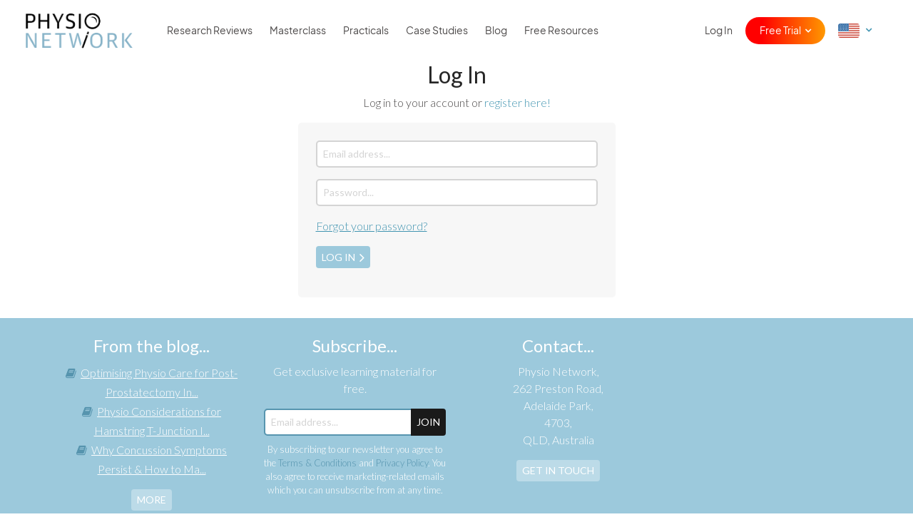

--- FILE ---
content_type: text/html; charset=UTF-8
request_url: https://www.physio-network.com/login/?redirect_to=https%3A%2F%2Fwww.physio-network.com%2Fblog%2Ftwo-thirds-of-herniated-discs-resolve-on-their-own%2F%23comments
body_size: 10824
content:
<!DOCTYPE html>
<html lang="en-US" xmlns:og="http://opengraphprotocol.org/schema/" xmlns:fb="http://www.facebook.com/2008/fbml" prefix="og: https://ogp.me/ns#" class="no-js no-svg">

<head>
    <meta charset="UTF-8">
    <meta name="viewport" content="width=device-width, initial-scale=1, maximum-scale=1, user-scalable=0">
    <meta name="ahrefs-site-verification" content="6da2f1a7cc235f0bc260da4b946a0e6916b4144760bf847ece046954bce3474b">
    <link rel="preload" href="https://www.physio-network.com/wp-content/themes/physio/theme-v2/assets/fonts/EudoxusSans-Light.woff2" as="font" type="font/woff2" crossorigin="anonymous" />
    <link rel="preload" href="https://www.physio-network.com/wp-content/themes/physio/theme-v2/assets/fonts/EudoxusSans-Regular.woff2" as="font" type="font/woff2" crossorigin="anonymous" />
    <link rel="preload" href="https://www.physio-network.com/wp-content/themes/physio/theme-v2/assets/fonts/EudoxusSans-Bold.woff2" as="font" type="font/woff2" crossorigin="anonymous" />

    <link rel="icon" type="image/x-icon" href="https://www.physio-network.com/wp-content/themes/physio/theme-v2/assets/img/favicon/favicon.ico" /><link rel="apple-touch-icon" sizes="180x180" href="https://cdn.shortpixel.ai/spai2/q_lossy+ret_img+to_webp/www.physio-network.com/wp-content/themes/physio/theme-v2/assets/img/favicon/apple-touch-icon.png" data-spai-egr="1"><link rel="icon" type="image/png" sizes="32x32" href="https://cdn.shortpixel.ai/spai2/q_lossy+ret_img+to_webp/www.physio-network.com/wp-content/themes/physio/theme-v2/assets/img/favicon/favicon-32x32.png" data-spai-egr="1"><link rel="icon" type="image/png" sizes="16x16" href="https://cdn.shortpixel.ai/spai2/q_lossy+ret_img+to_webp/www.physio-network.com/wp-content/themes/physio/theme-v2/assets/img/favicon/favicon-16x16.png" data-spai-egr="1"><link rel="manifest" href="https://www.physio-network.com/wp-content/themes/physio/theme-v2/assets/img/favicon/site.webmanifest">
<!-- Search Engine Optimization by Rank Math PRO - https://rankmath.com/ -->
<title>Login &mdash; Physio Network</title>
<meta name="robots" content="follow, index, max-snippet:-1, max-video-preview:-1, max-image-preview:large"/>
<link rel="canonical" href="https://www.physio-network.com/login/" />
<meta property="og:locale" content="en_US" />
<meta property="og:type" content="article" />
<meta property="og:title" content="Login &mdash; Physio Network" />
<meta property="og:url" content="https://www.physio-network.com/login/" />
<meta property="og:site_name" content="Physio Network" />
<meta property="article:publisher" content="https://www.facebook.com/thephysionetwork" />
<meta property="og:updated_time" content="2018-12-03T06:58:07+00:00" />
<meta property="og:image" content="https://www.physio-network.com/wp-content/uploads/2022/01/image_from_ios.png" />
<meta property="og:image:secure_url" content="https://www.physio-network.com/wp-content/uploads/2022/01/image_from_ios.png" />
<meta property="og:image:width" content="1200" />
<meta property="og:image:height" content="630" />
<meta property="og:image:alt" content="Light blue graphic featuring the text “Translating research into practice” and the Physio Network logo on the left, with a grid of nine professional headshots of physiotherapy experts on the right. This image promotes physiotherapy CPD courses, showcasing diverse instructors who help clinicians apply research-based techniques in continuing professional development programs." />
<meta property="og:image:type" content="image/png" />
<meta name="twitter:card" content="summary_large_image" />
<meta name="twitter:title" content="Login &mdash; Physio Network" />
<meta name="twitter:site" content="@https://x.com/PhysioNetwork" />
<meta name="twitter:creator" content="@https://x.com/PhysioNetwork" />
<meta name="twitter:image" content="https://www.physio-network.com/wp-content/uploads/2022/01/image_from_ios.png" />
<meta name="twitter:label1" content="Time to read" />
<meta name="twitter:data1" content="Less than a minute" />
<!-- /Rank Math WordPress SEO plugin -->

<link rel='dns-prefetch' href='//linkstorm.io' />
<link rel='dns-prefetch' href='//fonts.googleapis.com' />
<link rel="alternate" title="oEmbed (JSON)" type="application/json+oembed" href="https://www.physio-network.com/wp-json/oembed/1.0/embed?url=https%3A%2F%2Fwww.physio-network.com%2Flogin%2F" />
<link rel="alternate" title="oEmbed (XML)" type="text/xml+oembed" href="https://www.physio-network.com/wp-json/oembed/1.0/embed?url=https%3A%2F%2Fwww.physio-network.com%2Flogin%2F&#038;format=xml" />
<style id='wp-img-auto-sizes-contain-inline-css' type='text/css'>
img:is([sizes=auto i],[sizes^="auto," i]){contain-intrinsic-size:3000px 1500px}
/*# sourceURL=wp-img-auto-sizes-contain-inline-css */
</style>
<style id='wp-emoji-styles-inline-css' type='text/css'>

	img.wp-smiley, img.emoji {
		display: inline !important;
		border: none !important;
		box-shadow: none !important;
		height: 1em !important;
		width: 1em !important;
		margin: 0 0.07em !important;
		vertical-align: -0.1em !important;
		background: none !important;
		padding: 0 !important;
	}
/*# sourceURL=wp-emoji-styles-inline-css */
</style>
<style id='wp-block-library-inline-css' type='text/css'>
:root{--wp-block-synced-color:#7a00df;--wp-block-synced-color--rgb:122,0,223;--wp-bound-block-color:var(--wp-block-synced-color);--wp-editor-canvas-background:#ddd;--wp-admin-theme-color:#007cba;--wp-admin-theme-color--rgb:0,124,186;--wp-admin-theme-color-darker-10:#006ba1;--wp-admin-theme-color-darker-10--rgb:0,107,160.5;--wp-admin-theme-color-darker-20:#005a87;--wp-admin-theme-color-darker-20--rgb:0,90,135;--wp-admin-border-width-focus:2px}@media (min-resolution:192dpi){:root{--wp-admin-border-width-focus:1.5px}}.wp-element-button{cursor:pointer}:root .has-very-light-gray-background-color{background-color:#eee}:root .has-very-dark-gray-background-color{background-color:#313131}:root .has-very-light-gray-color{color:#eee}:root .has-very-dark-gray-color{color:#313131}:root .has-vivid-green-cyan-to-vivid-cyan-blue-gradient-background{background:linear-gradient(135deg,#00d084,#0693e3)}:root .has-purple-crush-gradient-background{background:linear-gradient(135deg,#34e2e4,#4721fb 50%,#ab1dfe)}:root .has-hazy-dawn-gradient-background{background:linear-gradient(135deg,#faaca8,#dad0ec)}:root .has-subdued-olive-gradient-background{background:linear-gradient(135deg,#fafae1,#67a671)}:root .has-atomic-cream-gradient-background{background:linear-gradient(135deg,#fdd79a,#004a59)}:root .has-nightshade-gradient-background{background:linear-gradient(135deg,#330968,#31cdcf)}:root .has-midnight-gradient-background{background:linear-gradient(135deg,#020381,#2874fc)}:root{--wp--preset--font-size--normal:16px;--wp--preset--font-size--huge:42px}.has-regular-font-size{font-size:1em}.has-larger-font-size{font-size:2.625em}.has-normal-font-size{font-size:var(--wp--preset--font-size--normal)}.has-huge-font-size{font-size:var(--wp--preset--font-size--huge)}.has-text-align-center{text-align:center}.has-text-align-left{text-align:left}.has-text-align-right{text-align:right}.has-fit-text{white-space:nowrap!important}#end-resizable-editor-section{display:none}.aligncenter{clear:both}.items-justified-left{justify-content:flex-start}.items-justified-center{justify-content:center}.items-justified-right{justify-content:flex-end}.items-justified-space-between{justify-content:space-between}.screen-reader-text{border:0;clip-path:inset(50%);height:1px;margin:-1px;overflow:hidden;padding:0;position:absolute;width:1px;word-wrap:normal!important}.screen-reader-text:focus{background-color:#ddd;clip-path:none;color:#444;display:block;font-size:1em;height:auto;left:5px;line-height:normal;padding:15px 23px 14px;text-decoration:none;top:5px;width:auto;z-index:100000}html :where(.has-border-color){border-style:solid}html :where([style*=border-top-color]){border-top-style:solid}html :where([style*=border-right-color]){border-right-style:solid}html :where([style*=border-bottom-color]){border-bottom-style:solid}html :where([style*=border-left-color]){border-left-style:solid}html :where([style*=border-width]){border-style:solid}html :where([style*=border-top-width]){border-top-style:solid}html :where([style*=border-right-width]){border-right-style:solid}html :where([style*=border-bottom-width]){border-bottom-style:solid}html :where([style*=border-left-width]){border-left-style:solid}html :where(img[class*=wp-image-]){height:auto;max-width:100%}:where(figure){margin:0 0 1em}html :where(.is-position-sticky){--wp-admin--admin-bar--position-offset:var(--wp-admin--admin-bar--height,0px)}@media screen and (max-width:600px){html :where(.is-position-sticky){--wp-admin--admin-bar--position-offset:0px}}

/*# sourceURL=wp-block-library-inline-css */
</style><style id='global-styles-inline-css' type='text/css'>
:root{--wp--preset--aspect-ratio--square: 1;--wp--preset--aspect-ratio--4-3: 4/3;--wp--preset--aspect-ratio--3-4: 3/4;--wp--preset--aspect-ratio--3-2: 3/2;--wp--preset--aspect-ratio--2-3: 2/3;--wp--preset--aspect-ratio--16-9: 16/9;--wp--preset--aspect-ratio--9-16: 9/16;--wp--preset--color--black: #000000;--wp--preset--color--cyan-bluish-gray: #abb8c3;--wp--preset--color--white: #ffffff;--wp--preset--color--pale-pink: #f78da7;--wp--preset--color--vivid-red: #cf2e2e;--wp--preset--color--luminous-vivid-orange: #ff6900;--wp--preset--color--luminous-vivid-amber: #fcb900;--wp--preset--color--light-green-cyan: #7bdcb5;--wp--preset--color--vivid-green-cyan: #00d084;--wp--preset--color--pale-cyan-blue: #8ed1fc;--wp--preset--color--vivid-cyan-blue: #0693e3;--wp--preset--color--vivid-purple: #9b51e0;--wp--preset--gradient--vivid-cyan-blue-to-vivid-purple: linear-gradient(135deg,rgb(6,147,227) 0%,rgb(155,81,224) 100%);--wp--preset--gradient--light-green-cyan-to-vivid-green-cyan: linear-gradient(135deg,rgb(122,220,180) 0%,rgb(0,208,130) 100%);--wp--preset--gradient--luminous-vivid-amber-to-luminous-vivid-orange: linear-gradient(135deg,rgb(252,185,0) 0%,rgb(255,105,0) 100%);--wp--preset--gradient--luminous-vivid-orange-to-vivid-red: linear-gradient(135deg,rgb(255,105,0) 0%,rgb(207,46,46) 100%);--wp--preset--gradient--very-light-gray-to-cyan-bluish-gray: linear-gradient(135deg,rgb(238,238,238) 0%,rgb(169,184,195) 100%);--wp--preset--gradient--cool-to-warm-spectrum: linear-gradient(135deg,rgb(74,234,220) 0%,rgb(151,120,209) 20%,rgb(207,42,186) 40%,rgb(238,44,130) 60%,rgb(251,105,98) 80%,rgb(254,248,76) 100%);--wp--preset--gradient--blush-light-purple: linear-gradient(135deg,rgb(255,206,236) 0%,rgb(152,150,240) 100%);--wp--preset--gradient--blush-bordeaux: linear-gradient(135deg,rgb(254,205,165) 0%,rgb(254,45,45) 50%,rgb(107,0,62) 100%);--wp--preset--gradient--luminous-dusk: linear-gradient(135deg,rgb(255,203,112) 0%,rgb(199,81,192) 50%,rgb(65,88,208) 100%);--wp--preset--gradient--pale-ocean: linear-gradient(135deg,rgb(255,245,203) 0%,rgb(182,227,212) 50%,rgb(51,167,181) 100%);--wp--preset--gradient--electric-grass: linear-gradient(135deg,rgb(202,248,128) 0%,rgb(113,206,126) 100%);--wp--preset--gradient--midnight: linear-gradient(135deg,rgb(2,3,129) 0%,rgb(40,116,252) 100%);--wp--preset--font-size--small: 13px;--wp--preset--font-size--medium: 20px;--wp--preset--font-size--large: 36px;--wp--preset--font-size--x-large: 42px;--wp--preset--spacing--20: 0.44rem;--wp--preset--spacing--30: 0.67rem;--wp--preset--spacing--40: 1rem;--wp--preset--spacing--50: 1.5rem;--wp--preset--spacing--60: 2.25rem;--wp--preset--spacing--70: 3.38rem;--wp--preset--spacing--80: 5.06rem;--wp--preset--shadow--natural: 6px 6px 9px rgba(0, 0, 0, 0.2);--wp--preset--shadow--deep: 12px 12px 50px rgba(0, 0, 0, 0.4);--wp--preset--shadow--sharp: 6px 6px 0px rgba(0, 0, 0, 0.2);--wp--preset--shadow--outlined: 6px 6px 0px -3px rgb(255, 255, 255), 6px 6px rgb(0, 0, 0);--wp--preset--shadow--crisp: 6px 6px 0px rgb(0, 0, 0);}:where(.is-layout-flex){gap: 0.5em;}:where(.is-layout-grid){gap: 0.5em;}body .is-layout-flex{display: flex;}.is-layout-flex{flex-wrap: wrap;align-items: center;}.is-layout-flex > :is(*, div){margin: 0;}body .is-layout-grid{display: grid;}.is-layout-grid > :is(*, div){margin: 0;}:where(.wp-block-columns.is-layout-flex){gap: 2em;}:where(.wp-block-columns.is-layout-grid){gap: 2em;}:where(.wp-block-post-template.is-layout-flex){gap: 1.25em;}:where(.wp-block-post-template.is-layout-grid){gap: 1.25em;}.has-black-color{color: var(--wp--preset--color--black) !important;}.has-cyan-bluish-gray-color{color: var(--wp--preset--color--cyan-bluish-gray) !important;}.has-white-color{color: var(--wp--preset--color--white) !important;}.has-pale-pink-color{color: var(--wp--preset--color--pale-pink) !important;}.has-vivid-red-color{color: var(--wp--preset--color--vivid-red) !important;}.has-luminous-vivid-orange-color{color: var(--wp--preset--color--luminous-vivid-orange) !important;}.has-luminous-vivid-amber-color{color: var(--wp--preset--color--luminous-vivid-amber) !important;}.has-light-green-cyan-color{color: var(--wp--preset--color--light-green-cyan) !important;}.has-vivid-green-cyan-color{color: var(--wp--preset--color--vivid-green-cyan) !important;}.has-pale-cyan-blue-color{color: var(--wp--preset--color--pale-cyan-blue) !important;}.has-vivid-cyan-blue-color{color: var(--wp--preset--color--vivid-cyan-blue) !important;}.has-vivid-purple-color{color: var(--wp--preset--color--vivid-purple) !important;}.has-black-background-color{background-color: var(--wp--preset--color--black) !important;}.has-cyan-bluish-gray-background-color{background-color: var(--wp--preset--color--cyan-bluish-gray) !important;}.has-white-background-color{background-color: var(--wp--preset--color--white) !important;}.has-pale-pink-background-color{background-color: var(--wp--preset--color--pale-pink) !important;}.has-vivid-red-background-color{background-color: var(--wp--preset--color--vivid-red) !important;}.has-luminous-vivid-orange-background-color{background-color: var(--wp--preset--color--luminous-vivid-orange) !important;}.has-luminous-vivid-amber-background-color{background-color: var(--wp--preset--color--luminous-vivid-amber) !important;}.has-light-green-cyan-background-color{background-color: var(--wp--preset--color--light-green-cyan) !important;}.has-vivid-green-cyan-background-color{background-color: var(--wp--preset--color--vivid-green-cyan) !important;}.has-pale-cyan-blue-background-color{background-color: var(--wp--preset--color--pale-cyan-blue) !important;}.has-vivid-cyan-blue-background-color{background-color: var(--wp--preset--color--vivid-cyan-blue) !important;}.has-vivid-purple-background-color{background-color: var(--wp--preset--color--vivid-purple) !important;}.has-black-border-color{border-color: var(--wp--preset--color--black) !important;}.has-cyan-bluish-gray-border-color{border-color: var(--wp--preset--color--cyan-bluish-gray) !important;}.has-white-border-color{border-color: var(--wp--preset--color--white) !important;}.has-pale-pink-border-color{border-color: var(--wp--preset--color--pale-pink) !important;}.has-vivid-red-border-color{border-color: var(--wp--preset--color--vivid-red) !important;}.has-luminous-vivid-orange-border-color{border-color: var(--wp--preset--color--luminous-vivid-orange) !important;}.has-luminous-vivid-amber-border-color{border-color: var(--wp--preset--color--luminous-vivid-amber) !important;}.has-light-green-cyan-border-color{border-color: var(--wp--preset--color--light-green-cyan) !important;}.has-vivid-green-cyan-border-color{border-color: var(--wp--preset--color--vivid-green-cyan) !important;}.has-pale-cyan-blue-border-color{border-color: var(--wp--preset--color--pale-cyan-blue) !important;}.has-vivid-cyan-blue-border-color{border-color: var(--wp--preset--color--vivid-cyan-blue) !important;}.has-vivid-purple-border-color{border-color: var(--wp--preset--color--vivid-purple) !important;}.has-vivid-cyan-blue-to-vivid-purple-gradient-background{background: var(--wp--preset--gradient--vivid-cyan-blue-to-vivid-purple) !important;}.has-light-green-cyan-to-vivid-green-cyan-gradient-background{background: var(--wp--preset--gradient--light-green-cyan-to-vivid-green-cyan) !important;}.has-luminous-vivid-amber-to-luminous-vivid-orange-gradient-background{background: var(--wp--preset--gradient--luminous-vivid-amber-to-luminous-vivid-orange) !important;}.has-luminous-vivid-orange-to-vivid-red-gradient-background{background: var(--wp--preset--gradient--luminous-vivid-orange-to-vivid-red) !important;}.has-very-light-gray-to-cyan-bluish-gray-gradient-background{background: var(--wp--preset--gradient--very-light-gray-to-cyan-bluish-gray) !important;}.has-cool-to-warm-spectrum-gradient-background{background: var(--wp--preset--gradient--cool-to-warm-spectrum) !important;}.has-blush-light-purple-gradient-background{background: var(--wp--preset--gradient--blush-light-purple) !important;}.has-blush-bordeaux-gradient-background{background: var(--wp--preset--gradient--blush-bordeaux) !important;}.has-luminous-dusk-gradient-background{background: var(--wp--preset--gradient--luminous-dusk) !important;}.has-pale-ocean-gradient-background{background: var(--wp--preset--gradient--pale-ocean) !important;}.has-electric-grass-gradient-background{background: var(--wp--preset--gradient--electric-grass) !important;}.has-midnight-gradient-background{background: var(--wp--preset--gradient--midnight) !important;}.has-small-font-size{font-size: var(--wp--preset--font-size--small) !important;}.has-medium-font-size{font-size: var(--wp--preset--font-size--medium) !important;}.has-large-font-size{font-size: var(--wp--preset--font-size--large) !important;}.has-x-large-font-size{font-size: var(--wp--preset--font-size--x-large) !important;}
/*# sourceURL=global-styles-inline-css */
</style>

<style id='classic-theme-styles-inline-css' type='text/css'>
/*! This file is auto-generated */
.wp-block-button__link{color:#fff;background-color:#32373c;border-radius:9999px;box-shadow:none;text-decoration:none;padding:calc(.667em + 2px) calc(1.333em + 2px);font-size:1.125em}.wp-block-file__button{background:#32373c;color:#fff;text-decoration:none}
/*# sourceURL=/wp-includes/css/classic-themes.min.css */
</style>
<link rel='stylesheet' id='contact-form-7-css' href='https://www.physio-network.com/wp-content/plugins/contact-form-7/includes/css/styles.css?ver=6.1.4' type='text/css' media='all' />
<link rel='stylesheet' id='google-font-css' href='//fonts.googleapis.com/css?family=Lato%3A300%2C300i%2C700%2C700i%2C400%2C400i%7CKalam%3A300%2C700&#038;ver=88c12b4a07e3b2789b98cecf28fdde83' type='text/css' media='all' />
<link rel='stylesheet' id='bootstrap-style-css' href='https://www.physio-network.com/wp-content/themes/physio/assets/css/bootstrap.min.css?ver=88c12b4a07e3b2789b98cecf28fdde83' type='text/css' media='all' />
<link rel='stylesheet' id='fontawesome-style-css' href='https://www.physio-network.com/wp-content/themes/physio/assets/css/font-awesome.min.css?ver=88c12b4a07e3b2789b98cecf28fdde83' type='text/css' media='all' />
<link rel='stylesheet' id='select2-style-css' href='https://www.physio-network.com/wp-content/themes/physio/assets/css/select2.min.css?ver=88c12b4a07e3b2789b98cecf28fdde83' type='text/css' media='all' />
<link rel='stylesheet' id='rateyo-style-css' href='https://www.physio-network.com/wp-content/themes/physio/assets/css/jquery.rateyo.min.css?ver=88c12b4a07e3b2789b98cecf28fdde83' type='text/css' media='all' />
<link rel='stylesheet' id='magnific-style-css' href='https://www.physio-network.com/wp-content/themes/physio/assets/css/magnific-popup.css?ver=88c12b4a07e3b2789b98cecf28fdde83' type='text/css' media='all' />
<link rel='stylesheet' id='tooltip-style-css' href='https://www.physio-network.com/wp-content/themes/physio/assets/css/tooltipster.bundle.min.css?ver=88c12b4a07e3b2789b98cecf28fdde83' type='text/css' media='all' />
<link rel='stylesheet' id='physio-network-style-css' href='https://www.physio-network.com/wp-content/themes/physio/style.css?ver=1769059662' type='text/css' media='all' />
<script type="text/javascript" src="https://www.physio-network.com/wp-includes/js/jquery/jquery.min.js?ver=3.7.1" id="jquery-core-js"></script>
<script type="text/javascript" src="https://www.physio-network.com/wp-includes/js/jquery/jquery-migrate.min.js?ver=3.4.1" id="jquery-migrate-js"></script>
<link rel="https://api.w.org/" href="https://www.physio-network.com/wp-json/" /><link rel="alternate" title="JSON" type="application/json" href="https://www.physio-network.com/wp-json/wp/v2/pages/17" /><link rel="EditURI" type="application/rsd+xml" title="RSD" href="https://www.physio-network.com/xmlrpc.php?rsd" />

<link rel='shortlink' href='https://www.physio-network.com/?p=17' />
<script src="https://www.physio-network.com/wp-content/themes/physio/theme-v2/assets/js/alpine.min.js" defer></script>        <style>
            #at4-share {
                display: none !important;
            }
        </style>
    <style type="text/css">.recentcomments a{display:inline !important;padding:0 !important;margin:0 !important;}</style>		<style type="text/css" id="wp-custom-css">
			p.aligncenter,p.aligncentre,i.aligncenter,i.aligncentre{
     text-align: center;
}
 p.alignleft,i.alignleft{
     text-align: center;
}
 img.aligncenter,img.aligncentre,img.alignleft{
     max-width: 500px;
     margin: 10px 0px;
     width: 100%;
}
 .video-container {
     position: relative;
     padding-bottom: 56.25%;
     padding-top: 30px;
     height: 0;
     overflow: hidden;
     margin-bottom: 20px;
}
 .video-container iframe, .video-container object, .video-container embed {
     position: absolute;
     top: 0;
     left: 0;
     width: 100%;
     height: 100%;
}
 .single-post table tr td {
     border: 1px solid #e4e4e4;
     padding: 10px;
     white-space: pre-wrap;
    /* css-3 */
     white-space: -moz-pre-wrap;
    /* Mozilla, since 1999 */
     white-space: -pre-wrap;
    /* Opera 4-6 */
     white-space: -o-pre-wrap;
    /* Opera 7 */
     word-wrap: break-word;
    /* Internet Explorer 5.5+ */
}
 .single-post table tr th {
     padding: 10px;
     background-color: #91cade;
     border: 1px solid #e4e4e4;
     color: white;
     font-weight: 400;
     white-space: pre-wrap;
    /* css-3 */
     white-space: -moz-pre-wrap;
    /* Mozilla, since 1999 */
     white-space: -pre-wrap;
    /* Opera 4-6 */
     white-space: -o-pre-wrap;
    /* Opera 7 */
     word-wrap: break-word;
    /* Internet Explorer 5.5+ */
}
 .single-post table {
     margin-bottom: 20px;
     display: block;
     overflow-x: auto;
     white-space: nowrap;
}
 		</style>
		
    
        
        <!-- Google Tag Manager -->
        <script>
            (function(w, d, s, l, i) {
                w[l] = w[l] || [];
                w[l].push({
                    'gtm.start': new Date().getTime(),
                    event: 'gtm.js'
                });
                var f = d.getElementsByTagName(s)[0],
                    j = d.createElement(s),
                    dl = l != 'dataLayer' ? '&l=' + l : '';
                j.async = true;
                j.src =
                    'https://www.googletagmanager.com/gtm.js?id=' + i + dl;
                f.parentNode.insertBefore(j, f);
            })(window, document, 'script', 'dataLayer', 'GTM-PS77SWX');
        </script>
        <!-- End Google Tag Manager -->

        
        
    
    
    <script type="text/javascript" async src="https://static.klaviyo.com/onsite/js/klaviyo.js?company_id=TVa3AR"></script>
<link href="https://cdn.shortpixel.ai" rel="preconnect" crossorigin></head>

<body data-rsssl=1 class="wp-singular page-template page-template-templates page-template-login page-template-templateslogin-php page page-id-17 wp-embed-responsive wp-theme-physio has--not-active-account user-not-logged-in">

    <!-- Google Tag Manager (noscript) -->
    <noscript><iframe src="https://www.googletagmanager.com/ns.html?id=GTM-PS77SWX" height="0" width="0" style="display:none;visibility:hidden"></iframe></noscript>
    <!-- End Google Tag Manager (noscript) -->


    
    
    <header id="header-mobile-menu" class="slideout-menu slideout-menu-right">
        <ul id="menu-main-menu" class="menu-nav"><li id="menu-item-93054" class="show-inactive menu-item menu-item-type-post_type menu-item-object-page menu-item-93054"><a href="https://www.physio-network.com/research-reviews/">Research Reviews</a></li>
<li id="menu-item-10431" class="menu-item menu-item-type-post_type menu-item-object-page menu-item-10431"><a href="https://www.physio-network.com/join-masterclass/">Masterclass</a></li>
<li id="menu-item-90042" class="menu-item menu-item-type-post_type menu-item-object-page menu-item-90042"><a href="https://www.physio-network.com/practicals/">Practicals</a></li>
<li id="menu-item-93815" class="menu-item menu-item-type-post_type menu-item-object-page menu-item-93815"><a href="https://www.physio-network.com/case-studies/">Case Studies</a></li>
<li id="menu-item-68" class="menu-item menu-item-type-post_type menu-item-object-page menu-item-68"><a href="https://www.physio-network.com/blog/">Blog</a></li>
<li id="menu-item-1249" class="menu-item menu-item-type-post_type menu-item-object-page menu-item-1249"><a href="https://www.physio-network.com/free-resources/">Free Resources</a></li>
<li class="menu-item menu-item-custom menu-item-signin"><a href="https://www.physio-network.com/login/?redirect_to=https%3A%2F%2Fwww.physio-network.com%2Fblog%2Ftwo-thirds-of-herniated-discs-resolve-on-their-own%2F%23comments">Log In</a></li><li class="menu-item menu-item-custom menu-item-has-children menu-item-signup">
					<a href="javascript:">Free Trial</a>
					<ul class="sub-menu">
						<li class="menu-item">
							<a href="https://www.physio-network.com/research-reviews/?redirect_to=https%3A%2F%2Fwww.physio-network.com%2Fblog%2Ftwo-thirds-of-herniated-discs-resolve-on-their-own%2F%23comments"><i class="fa fa-angle-right"></i> Research Reviews</a>
						</li>
						<li class="menu-item">
							<a href="https://www.physio-network.com/join-masterclass/?redirect_to=https%3A%2F%2Fwww.physio-network.com%2Fblog%2Ftwo-thirds-of-herniated-discs-resolve-on-their-own%2F%23comments"><i class="fa fa-angle-right"></i> Masterclass</a>
						</li>
                        <li class="menu-item">
							<a href="https://www.physio-network.com/practicals/?redirect_to=https%3A%2F%2Fwww.physio-network.com%2Fblog%2Ftwo-thirds-of-herniated-discs-resolve-on-their-own%2F%23comments"><i class="fa fa-angle-right"></i> Practicals</a>
						</li>
                        <li class="menu-item">
							<a href="https://www.physio-network.com/case-studies/?redirect_to=https%3A%2F%2Fwww.physio-network.com%2Fblog%2Ftwo-thirds-of-herniated-discs-resolve-on-their-own%2F%23comments"><i class="fa fa-angle-right"></i> Case Studies</a>
						</li>
					</ul>
					</li><li class="menu-item menu-item-has-children menu-lang-country dd-icon"><a href="javascript:"><img src="[data-uri]" data-spai="1" class="us-flag"></a><ul class="sub-menu">
					<li class="menu-item">
						<a href="https://www.physio-network.com/es"><i class="fa fa-angle-right"></i> <img src="[data-uri]" data-spai="1" class="es-flag"></a>
					</li>
					<li class="menu-item">
						<a href="https://www.physio-network.com/fr"><i class="fa fa-angle-right"></i> <img src="[data-uri]" data-spai="1" class="fr-flag"></a>
					</li>
                    <li class="menu-item">
						<a href="https://www.physio-network.com/it"><i class="fa fa-angle-right"></i> <img src="[data-uri]" data-spai="1" class="it-flag"></a>
					</li>
                    <li class="menu-item">
						<a href="https://www.physio-network.com/pt"><i class="fa fa-angle-right"></i> <img src="[data-uri]" data-spai="1" class="pt-flag"></a>
					</li>
				</ul>
			</li></ul>    </header>

    <div id="main-panel">
                

        
                
        
        
        <header id="new-header">
            <div class="container">
                <div class="row align-items-center">
                    <div class="col-6 col-lg-2 custom-col">
                        <a href="https://www.physio-network.com" class="logo"><img src="https://cdn.shortpixel.ai/spai2/q_lossy+ret_img+to_webp/www.physio-network.com/wp-content/themes/physio/assets/images/tinified/pn_logo.png" data-spai-egr="1" alt="Physio Network Logo" data-spai-eager="true"></a>
                    </div>
                    <div class="col-6 col-lg-10">
                        <div class="header-nav">
                            <ul id="menu-main-menu-1" class="menu-nav"><li class="show-inactive menu-item menu-item-type-post_type menu-item-object-page menu-item-93054"><a href="https://www.physio-network.com/research-reviews/">Research Reviews</a></li>
<li class="menu-item menu-item-type-post_type menu-item-object-page menu-item-10431"><a href="https://www.physio-network.com/join-masterclass/">Masterclass</a></li>
<li class="menu-item menu-item-type-post_type menu-item-object-page menu-item-90042"><a href="https://www.physio-network.com/practicals/">Practicals</a></li>
<li class="menu-item menu-item-type-post_type menu-item-object-page menu-item-93815"><a href="https://www.physio-network.com/case-studies/">Case Studies</a></li>
<li class="menu-item menu-item-type-post_type menu-item-object-page menu-item-68"><a href="https://www.physio-network.com/blog/">Blog</a></li>
<li class="menu-item menu-item-type-post_type menu-item-object-page menu-item-1249"><a href="https://www.physio-network.com/free-resources/">Free Resources</a></li>
<li class="menu-item menu-item-custom menu-item-signin"><a href="https://www.physio-network.com/login/?redirect_to=https%3A%2F%2Fwww.physio-network.com%2Fblog%2Ftwo-thirds-of-herniated-discs-resolve-on-their-own%2F%23comments">Log In</a></li><li class="menu-item menu-item-custom menu-item-has-children menu-item-signup">
					<a href="javascript:">Free Trial</a>
					<ul class="sub-menu">
						<li class="menu-item">
							<a href="https://www.physio-network.com/research-reviews/?redirect_to=https%3A%2F%2Fwww.physio-network.com%2Fblog%2Ftwo-thirds-of-herniated-discs-resolve-on-their-own%2F%23comments"><i class="fa fa-angle-right"></i> Research Reviews</a>
						</li>
						<li class="menu-item">
							<a href="https://www.physio-network.com/join-masterclass/?redirect_to=https%3A%2F%2Fwww.physio-network.com%2Fblog%2Ftwo-thirds-of-herniated-discs-resolve-on-their-own%2F%23comments"><i class="fa fa-angle-right"></i> Masterclass</a>
						</li>
                        <li class="menu-item">
							<a href="https://www.physio-network.com/practicals/?redirect_to=https%3A%2F%2Fwww.physio-network.com%2Fblog%2Ftwo-thirds-of-herniated-discs-resolve-on-their-own%2F%23comments"><i class="fa fa-angle-right"></i> Practicals</a>
						</li>
                        <li class="menu-item">
							<a href="https://www.physio-network.com/case-studies/?redirect_to=https%3A%2F%2Fwww.physio-network.com%2Fblog%2Ftwo-thirds-of-herniated-discs-resolve-on-their-own%2F%23comments"><i class="fa fa-angle-right"></i> Case Studies</a>
						</li>
					</ul>
					</li><li class="menu-item menu-item-has-children menu-lang-country dd-icon"><a href="javascript:"><img src="[data-uri]" data-spai="1" class="us-flag"></a><ul class="sub-menu">
					<li class="menu-item">
						<a href="https://www.physio-network.com/es"><i class="fa fa-angle-right"></i> <img src="[data-uri]" data-spai="1" class="es-flag"></a>
					</li>
					<li class="menu-item">
						<a href="https://www.physio-network.com/fr"><i class="fa fa-angle-right"></i> <img src="[data-uri]" data-spai="1" class="fr-flag"></a>
					</li>
                    <li class="menu-item">
						<a href="https://www.physio-network.com/it"><i class="fa fa-angle-right"></i> <img src="[data-uri]" data-spai="1" class="it-flag"></a>
					</li>
                    <li class="menu-item">
						<a href="https://www.physio-network.com/pt"><i class="fa fa-angle-right"></i> <img src="[data-uri]" data-spai="1" class="pt-flag"></a>
					</li>
				</ul>
			</li></ul>                        </div>
                        <a href="#" class="menu-toggle-button"><i class="fa fa-bars"></i></a>
                                            </div>
                </div>
            </div>
        </header>
<div class="main-content login-page">

    <div class="container">
        <div class="row">
            <div class="col-12 text-center">
                <h1>Log In</h1>
                                    <p>Log in to your account or <a href="https://www.physio-network.com/register/?redirect_to=https%3A%2F%2Fwww.physio-network.com%2Fblog%2Ftwo-thirds-of-herniated-discs-resolve-on-their-own%2F%23comments">register here!</a></p>
                            </div>
        </div>
    </div>

    <section class="form-boxes">
        <div class="container">
            <div class="row justify-content-center">

                <div class="col-12 col-md-6 col-lg-5">
                    <div class="login-box">

                        
                        
                        <form id="login-form" class="ajax-form" method="post" action="https://www.physio-network.com/wp-admin/admin-ajax.php">
                            <div class="form-group">
                                <input type="text" name="email" class="form-control grey" placeholder="Email address..." value="">
                            </div>
                            <div class="form-group">
                                <input type="password" name="password" class="form-control grey" placeholder="Password...">
                            </div>
                                                        <div class="form-group">
                                <a href="https://www.physio-network.com/lost-password" class="forgot-password-link">Forgot your password?</a>
                            </div>
                            <div class="form-group">
                                <input type="hidden" name="action" value="physio_login">

                                                                    <input type="hidden" name="redirect_to" value="https://www.physio-network.com/blog/two-thirds-of-herniated-discs-resolve-on-their-own/#comments">
                                
                                <button type="button" class="btn btn-primary btn-recaptcha"><span>Log In</span><i class="fa fa-angle-right"></i></button>
                            </div>
                        </form>
                    </div>
                </div>

            </div>
        </div>
    </section>
</div>
<script>
    window.addEventListener("pageshow", function(event) {
        var historyTraversal = event.persisted ||
            (typeof window.performance != "undefined" &&
                window.performance.navigation.type === 2);
        if (historyTraversal) {
            // Handle page restore.
            window.location.reload();
        }
    });
</script>
</div> <!-- #main-panel -->

<footer id="footer">

    
                        <div class="top-footer">
                <div class="container">
                    <div class="row">
                        <div class="col-12 col-md-3">
                            <div class="blog-posts text-center">
                                                                    <h2 class="footer-widget-title">From the blog...</h2>
                                                                            <ul>
                                                                                            <li><i class="fa fa-book" aria-hidden="true"></i> <a href="https://www.physio-network.com/blog/post-prostatectomy-incontinence/">Optimising Physio Care for Post-Prostatectomy In...</a></li>
                                                                                            <li><i class="fa fa-book" aria-hidden="true"></i> <a href="https://www.physio-network.com/blog/hamstring-t-junction-injuries/">Physio Considerations for Hamstring T-Junction I...</a></li>
                                                                                            <li><i class="fa fa-book" aria-hidden="true"></i> <a href="https://www.physio-network.com/blog/concussion-symptoms-persist-manage/">Why Concussion Symptoms Persist &#038; How to Ma...</a></li>
                                                                                    </ul>
                                        <a class="btn btn-primary lighter" href="https://www.physio-network.com/blog/">more</a>
                                                                                                </div>
                        </div>
                        <div class="col-12 col-md-3">
                            <div class="subscription-form text-center">
                                <h2 class="footer-widget-title">Subscribe...</h2>
                                <p>Get exclusive learning material for free.</p>


                                <form class="ajax-form" action="https://www.physio-network.com/wp-admin/admin-ajax.php?action=physio_subscribe_to_klaviyo" method="post">
                                    <input type="hidden" name="action" value="physio_subscribe_to_klaviyo">
                                    <div class="field-group">
                                        <div class="input-group">
                                            <input class="form-control required email" type="text" name="email" placeholder="Email address..." />
                                            <div class="input-group-append"><button type="button" class="btn btn-black f-btn-recaptcha" name="subscribe" type="submit">JOIN</button></div>
                                        </div>
                                    </div>
                                    <p class="mc-notice-text">By subscribing to our newsletter you agree to the <a href="https://www.physio-network.com/terms-and-conditions/" target="_blank">Terms & Conditions</a> and <a href="https://www.physio-network.com/privacy-policy/" target="_blank">Privacy Policy</a>. You also agree to receive marketing-related emails which you can unsubscribe from at any time.</p>
                                </form>

                            </div>
                        </div>
                        <div class="col-12 col-md-3">
                            <div class="contact text-center">
                                <h2 class="footer-widget-title">Contact...</h2>
                                <p>Physio Network,<br>
                                    262 Preston Road,<br>
                                    Adelaide Park,<br>
                                    4703,<br>
                                    QLD, Australia
                                </p>
                                <a class="btn btn-primary lighter" href="https://www.physio-network.com/contact/">Get In Touch</a>
                            </div>
                        </div>
                    </div>
                </div>
            </div>
                <div class="bottom-footer">
        <div class="footer-nav">
            <ul id="menu-footer-menu" class="menu-nav"><li id="menu-item-102" class="menu-item menu-item-type-post_type menu-item-object-page menu-item-102"><a href="https://www.physio-network.com/terms-and-conditions/">Terms and Conditions of Use</a></li>
<li id="menu-item-103" class="menu-item menu-item-type-post_type menu-item-object-page menu-item-103"><a href="https://www.physio-network.com/privacy-policy/">Privacy Policy</a></li>
<li id="menu-item-10430" class="menu-item menu-item-type-post_type menu-item-object-page menu-item-10430"><a href="https://www.physio-network.com/faqs/">FAQs</a></li>
<li id="menu-item-104" class="menu-item menu-item-type-post_type menu-item-object-page menu-item-104"><a href="https://www.physio-network.com/contact/">Contact</a></li>
</ul>        </div>
        <div class="copyright">
            <p>© 2026 Physio Network | Australian Business Number: 33621578167</p>
        </div>
        <div class="social">
                            <a href="https://www.facebook.com/thephysionetwork/" target="_blank"><i class="fa fa-facebook-official" aria-hidden="true"></i></a>&nbsp;&nbsp;
                <a href="https://www.instagram.com/physionetwork/" target="_blank"><i class="fa fa-instagram" aria-hidden="true"></i></a>&nbsp;&nbsp;
                <a href="https://twitter.com/PhysioNetwork" target="_blank"><i class="fa fa-twitter" aria-hidden="true"></i></a>&nbsp;&nbsp;
                    </div>
    </div>

            <script>
            window.dataLayer = window.dataLayer || [];

            function gtag() {
                dataLayer.push(arguments);
            }
            gtag("consent", "default", {
                ad_storage: "denied",
                ad_user_data: "denied",
                ad_personalization: "denied",
                analytics_storage: "denied",
                functionality_storage: "denied",
                personalization_storage: "denied",
                security_storage: "granted",
                wait_for_update: 2000,
            });
            gtag("set", "ads_data_redaction", true);
            gtag("set", "url_passthrough", true);
        </script>
        <!-- Start cookieyes banner -->
        <script id="cookieyes" type="text/javascript" src="https://cdn-cookieyes.com/client_data/03fe157f74415581103535f3/script.js"></script>
        <!-- End cookieyes banner -->
    
</footer>





    <!-- <script src="https://challenges.cloudflare.com/turnstile/v0/api.js"></script> -->
    <script src="https://www.google.com/recaptcha/api.js?onload=onLoginRegisterPageLoad&render=explicit" async defer></script>

<script type="speculationrules">
{"prefetch":[{"source":"document","where":{"and":[{"href_matches":"/*"},{"not":{"href_matches":["/wp-*.php","/wp-admin/*","/wp-content/uploads/*","/wp-content/*","/wp-content/plugins/*","/wp-content/themes/physio/*","/*\\?(.+)"]}},{"not":{"selector_matches":"a[rel~=\"nofollow\"]"}},{"not":{"selector_matches":".no-prefetch, .no-prefetch a"}}]},"eagerness":"conservative"}]}
</script>
<script type="text/javascript" src="https://linkstorm.io/linkstorm_site_linker.js?websiteId=4842&amp;projectId=3178&amp;ver=1.0.3" id="linkstorm-site-linker-js"></script>
<script type="text/javascript" src="https://www.physio-network.com/wp-includes/js/dist/hooks.min.js?ver=dd5603f07f9220ed27f1" id="wp-hooks-js"></script>
<script type="text/javascript" src="https://www.physio-network.com/wp-includes/js/dist/i18n.min.js?ver=c26c3dc7bed366793375" id="wp-i18n-js"></script>
<script type="text/javascript" id="wp-i18n-js-after">
/* <![CDATA[ */
wp.i18n.setLocaleData( { 'text direction\u0004ltr': [ 'ltr' ] } );
//# sourceURL=wp-i18n-js-after
/* ]]> */
</script>
<script type="text/javascript" src="https://www.physio-network.com/wp-content/plugins/contact-form-7/includes/swv/js/index.js?ver=6.1.4" id="swv-js"></script>
<script type="text/javascript" id="contact-form-7-js-before">
/* <![CDATA[ */
var wpcf7 = {
    "api": {
        "root": "https:\/\/www.physio-network.com\/wp-json\/",
        "namespace": "contact-form-7\/v1"
    }
};
//# sourceURL=contact-form-7-js-before
/* ]]> */
</script>
<script type="text/javascript" src="https://www.physio-network.com/wp-content/plugins/contact-form-7/includes/js/index.js?ver=6.1.4" id="contact-form-7-js"></script>
<script type="text/javascript" src="https://www.physio-network.com/wp-content/themes/physio/assets/js/slideout.min.js?ver=88c12b4a07e3b2789b98cecf28fdde83" id="slideout-script-js"></script>
<script type="text/javascript" src="https://www.physio-network.com/wp-content/themes/physio/assets/js/select2.min.js?ver=88c12b4a07e3b2789b98cecf28fdde83" id="select2-script-js"></script>
<script type="text/javascript" src="https://www.physio-network.com/wp-content/themes/physio/assets/js/jquery.magnific-popup.min.js?ver=88c12b4a07e3b2789b98cecf28fdde83" id="magnific-script-js"></script>
<script type="text/javascript" src="https://www.physio-network.com/wp-content/themes/physio/assets/js/tooltipster.bundle.min.js?ver=88c12b4a07e3b2789b98cecf28fdde83" id="tooltip-script-js"></script>
<script type="text/javascript" src="https://www.physio-network.com/wp-content/themes/physio/assets/js/jquery.rateyo.min.js?ver=88c12b4a07e3b2789b98cecf28fdde83" id="rateyo-script-js"></script>
<script type="text/javascript" src="https://www.physio-network.com/wp-includes/js/jquery/jquery.form.min.js?ver=4.3.0" id="jquery-form-js"></script>
<script type="text/javascript" id="physio-script-js-extra">
/* <![CDATA[ */
var PNO = {"ajaxurl":"https://www.physio-network.com/wp-admin/admin-ajax.php","processing":"Processing...","write_comment_placeholder":"Write a comment...","site_id":"1","captcha_sitekey":"6LcI_nkUAAAAABFnafGI3nGEQmaODeFnQWAhwsvs","feedback_placeholder":{"library":"Thank you for rating this issue! Please let us know how we can improve for next time.","review":"Thank you for rating this research review! Please let us know how it could have been been better."}};
//# sourceURL=physio-script-js-extra
/* ]]> */
</script>
<script type="text/javascript" src="https://www.physio-network.com/wp-content/themes/physio/assets/js/script.js?ver=1769059662" id="physio-script-js"></script>
<script type="text/javascript" id="spai-scripts-js-extra">
/* <![CDATA[ */
var spai_settings = {"api_domain":"cdn.shortpixel.ai","api_url":"https://cdn.shortpixel.ai/spai2/w_%WIDTH%+q_lossy+ret_img","api_short_url":"https://cdn.shortpixel.ai/spai2/ret_img","method":"src","crop":"","size_breakpoints":{"on":false,"base":50,"rate":10},"lqip":"","lazy_threshold":"500","hover_handling":"","native_lazy":"","serve_svg":"1","debug":"","site_url":"https://www.physio-network.com","plugin_url":"https://www.physio-network.com/wp-content/plugins/shortpixel-adaptive-images","version":"3.11.1","excluded_selectors":[],"eager_selectors":["img.no-lazy-load"],"noresize_selectors":[],"alter2wh":"1","use_first_sizes":[],"lazy_bg_style":"","active_integrations":{"nextgen":false,"modula":false,"elementor":false,"elementor-addons":false,"viba-portfolio":false,"envira":false,"everest":false,"wp-bakery":false,"woocommerce":false,"wpc-variations":false,"foo":false,"global-gallery":false,"essential-grid":false,"oxygen":false,"slider-revolution":false,"custom-facebook-feed":false,"smart-slider":false,"real3d-flipbook":false,"wp-grid-builder":false,"beaver-builder":false,"the-grid":false,"social-pug":false,"instagram-feed":false,"insta-gallery":false,"content-views":false,"featherlight":false,"lightbox-photoswipe":false,"acf":true,"soliloquy":false,"jetpack":false,"wp-rocket":{"lazyload":false,"css-filter":false,"minify-css":false,"defer-all-js":false,"video-placeholder":false},"perfmatters":false,"swift-performance":false,"imagify":{"active":false},"wp-fastest-cache":false,"litespeed-cache":false,"w3-total-cache":false,"wp-super-cache":false,"wp-optimize":{"active":false,"enable_css":false,"enable_merging_of_css":false},"breeze":false,"smart-cookie-kit":false,"wpzoom-theme":false,"avia-gallery-module":false,"theme":"Physio Network"},"parse_css_files":"","backgrounds_max_width":"1920","sep":"+","webp":"1","avif":"","webp_detect":"","extensions_to_nextgenimg":{"png":true,"jpg":true,"gif":true},"sniper":"https://www.physio-network.com/wp-content/plugins/shortpixel-adaptive-images/assets/img/target.cur","affected_tags":"{\"figure\":2,\"link\":1}","ajax_url":"https://www.physio-network.com/wp-admin/admin-ajax.php","ajax_nonce":"f9f61a7848","excluded_paths":["cmVnZXg6L1wvXC8oW15cL10qXC58KWdyYXZhdGFyLmNvbVwvLw=="],"eager_paths":[]};
//# sourceURL=spai-scripts-js-extra
/* ]]> */
</script>
<script data-cfasync="false" type="text/javascript" src="https://www.physio-network.com/wp-content/plugins/shortpixel-adaptive-images/assets/js/ai-2.0.min.js" id="spai-scripts-js" data-spai-excluded="true"></script>
<script id="wp-emoji-settings" type="application/json">
{"baseUrl":"https://s.w.org/images/core/emoji/17.0.2/72x72/","ext":".png","svgUrl":"https://s.w.org/images/core/emoji/17.0.2/svg/","svgExt":".svg","source":{"concatemoji":"https://www.physio-network.com/wp-includes/js/wp-emoji-release.min.js?ver=88c12b4a07e3b2789b98cecf28fdde83"}}
</script>
<script type="module" data-spai-excluded="true">
/* <![CDATA[ */
/*! This file is auto-generated */
const a=JSON.parse(document.getElementById("wp-emoji-settings").textContent),o=(window._wpemojiSettings=a,"wpEmojiSettingsSupports"),s=["flag","emoji"];function i(e){try{var t={supportTests:e,timestamp:(new Date).valueOf()};sessionStorage.setItem(o,JSON.stringify(t))}catch(e){}}function c(e,t,n){e.clearRect(0,0,e.canvas.width,e.canvas.height),e.fillText(t,0,0);t=new Uint32Array(e.getImageData(0,0,e.canvas.width,e.canvas.height).data);e.clearRect(0,0,e.canvas.width,e.canvas.height),e.fillText(n,0,0);const a=new Uint32Array(e.getImageData(0,0,e.canvas.width,e.canvas.height).data);return t.every((e,t)=>e===a[t])}function p(e,t){e.clearRect(0,0,e.canvas.width,e.canvas.height),e.fillText(t,0,0);var n=e.getImageData(16,16,1,1);for(let e=0;e<n.data.length;e++)if(0!==n.data[e])return!1;return!0}function u(e,t,n,a){switch(t){case"flag":return n(e,"\ud83c\udff3\ufe0f\u200d\u26a7\ufe0f","\ud83c\udff3\ufe0f\u200b\u26a7\ufe0f")?!1:!n(e,"\ud83c\udde8\ud83c\uddf6","\ud83c\udde8\u200b\ud83c\uddf6")&&!n(e,"\ud83c\udff4\udb40\udc67\udb40\udc62\udb40\udc65\udb40\udc6e\udb40\udc67\udb40\udc7f","\ud83c\udff4\u200b\udb40\udc67\u200b\udb40\udc62\u200b\udb40\udc65\u200b\udb40\udc6e\u200b\udb40\udc67\u200b\udb40\udc7f");case"emoji":return!a(e,"\ud83e\u1fac8")}return!1}function f(e,t,n,a){let r;const o=(r="undefined"!=typeof WorkerGlobalScope&&self instanceof WorkerGlobalScope?new OffscreenCanvas(300,150):document.createElement("canvas")).getContext("2d",{willReadFrequently:!0}),s=(o.textBaseline="top",o.font="600 32px Arial",{});return e.forEach(e=>{s[e]=t(o,e,n,a)}),s}function r(e){var t=document.createElement("script");t.src=e,t.defer=!0,document.head.appendChild(t)}a.supports={everything:!0,everythingExceptFlag:!0},new Promise(t=>{let n=function(){try{var e=JSON.parse(sessionStorage.getItem(o));if("object"==typeof e&&"number"==typeof e.timestamp&&(new Date).valueOf()<e.timestamp+604800&&"object"==typeof e.supportTests)return e.supportTests}catch(e){}return null}();if(!n){if("undefined"!=typeof Worker&&"undefined"!=typeof OffscreenCanvas&&"undefined"!=typeof URL&&URL.createObjectURL&&"undefined"!=typeof Blob)try{var e="postMessage("+f.toString()+"("+[JSON.stringify(s),u.toString(),c.toString(),p.toString()].join(",")+"));",a=new Blob([e],{type:"text/javascript"});const r=new Worker(URL.createObjectURL(a),{name:"wpTestEmojiSupports"});return void(r.onmessage=e=>{i(n=e.data),r.terminate(),t(n)})}catch(e){}i(n=f(s,u,c,p))}t(n)}).then(e=>{for(const n in e)a.supports[n]=e[n],a.supports.everything=a.supports.everything&&a.supports[n],"flag"!==n&&(a.supports.everythingExceptFlag=a.supports.everythingExceptFlag&&a.supports[n]);var t;a.supports.everythingExceptFlag=a.supports.everythingExceptFlag&&!a.supports.flag,a.supports.everything||((t=a.source||{}).concatemoji?r(t.concatemoji):t.wpemoji&&t.twemoji&&(r(t.twemoji),r(t.wpemoji)))});
//# sourceURL=https://www.physio-network.com/wp-includes/js/wp-emoji-loader.min.js
/* ]]> */
</script>

</body>

</html>


--- FILE ---
content_type: text/html; charset=utf-8
request_url: https://www.google.com/recaptcha/api2/anchor?ar=1&k=6LcI_nkUAAAAABFnafGI3nGEQmaODeFnQWAhwsvs&co=aHR0cHM6Ly93d3cucGh5c2lvLW5ldHdvcmsuY29tOjQ0Mw..&hl=en&v=PoyoqOPhxBO7pBk68S4YbpHZ&size=invisible&badge=bottomright&anchor-ms=20000&execute-ms=30000&cb=rwwrepwv57wi
body_size: 49427
content:
<!DOCTYPE HTML><html dir="ltr" lang="en"><head><meta http-equiv="Content-Type" content="text/html; charset=UTF-8">
<meta http-equiv="X-UA-Compatible" content="IE=edge">
<title>reCAPTCHA</title>
<style type="text/css">
/* cyrillic-ext */
@font-face {
  font-family: 'Roboto';
  font-style: normal;
  font-weight: 400;
  font-stretch: 100%;
  src: url(//fonts.gstatic.com/s/roboto/v48/KFO7CnqEu92Fr1ME7kSn66aGLdTylUAMa3GUBHMdazTgWw.woff2) format('woff2');
  unicode-range: U+0460-052F, U+1C80-1C8A, U+20B4, U+2DE0-2DFF, U+A640-A69F, U+FE2E-FE2F;
}
/* cyrillic */
@font-face {
  font-family: 'Roboto';
  font-style: normal;
  font-weight: 400;
  font-stretch: 100%;
  src: url(//fonts.gstatic.com/s/roboto/v48/KFO7CnqEu92Fr1ME7kSn66aGLdTylUAMa3iUBHMdazTgWw.woff2) format('woff2');
  unicode-range: U+0301, U+0400-045F, U+0490-0491, U+04B0-04B1, U+2116;
}
/* greek-ext */
@font-face {
  font-family: 'Roboto';
  font-style: normal;
  font-weight: 400;
  font-stretch: 100%;
  src: url(//fonts.gstatic.com/s/roboto/v48/KFO7CnqEu92Fr1ME7kSn66aGLdTylUAMa3CUBHMdazTgWw.woff2) format('woff2');
  unicode-range: U+1F00-1FFF;
}
/* greek */
@font-face {
  font-family: 'Roboto';
  font-style: normal;
  font-weight: 400;
  font-stretch: 100%;
  src: url(//fonts.gstatic.com/s/roboto/v48/KFO7CnqEu92Fr1ME7kSn66aGLdTylUAMa3-UBHMdazTgWw.woff2) format('woff2');
  unicode-range: U+0370-0377, U+037A-037F, U+0384-038A, U+038C, U+038E-03A1, U+03A3-03FF;
}
/* math */
@font-face {
  font-family: 'Roboto';
  font-style: normal;
  font-weight: 400;
  font-stretch: 100%;
  src: url(//fonts.gstatic.com/s/roboto/v48/KFO7CnqEu92Fr1ME7kSn66aGLdTylUAMawCUBHMdazTgWw.woff2) format('woff2');
  unicode-range: U+0302-0303, U+0305, U+0307-0308, U+0310, U+0312, U+0315, U+031A, U+0326-0327, U+032C, U+032F-0330, U+0332-0333, U+0338, U+033A, U+0346, U+034D, U+0391-03A1, U+03A3-03A9, U+03B1-03C9, U+03D1, U+03D5-03D6, U+03F0-03F1, U+03F4-03F5, U+2016-2017, U+2034-2038, U+203C, U+2040, U+2043, U+2047, U+2050, U+2057, U+205F, U+2070-2071, U+2074-208E, U+2090-209C, U+20D0-20DC, U+20E1, U+20E5-20EF, U+2100-2112, U+2114-2115, U+2117-2121, U+2123-214F, U+2190, U+2192, U+2194-21AE, U+21B0-21E5, U+21F1-21F2, U+21F4-2211, U+2213-2214, U+2216-22FF, U+2308-230B, U+2310, U+2319, U+231C-2321, U+2336-237A, U+237C, U+2395, U+239B-23B7, U+23D0, U+23DC-23E1, U+2474-2475, U+25AF, U+25B3, U+25B7, U+25BD, U+25C1, U+25CA, U+25CC, U+25FB, U+266D-266F, U+27C0-27FF, U+2900-2AFF, U+2B0E-2B11, U+2B30-2B4C, U+2BFE, U+3030, U+FF5B, U+FF5D, U+1D400-1D7FF, U+1EE00-1EEFF;
}
/* symbols */
@font-face {
  font-family: 'Roboto';
  font-style: normal;
  font-weight: 400;
  font-stretch: 100%;
  src: url(//fonts.gstatic.com/s/roboto/v48/KFO7CnqEu92Fr1ME7kSn66aGLdTylUAMaxKUBHMdazTgWw.woff2) format('woff2');
  unicode-range: U+0001-000C, U+000E-001F, U+007F-009F, U+20DD-20E0, U+20E2-20E4, U+2150-218F, U+2190, U+2192, U+2194-2199, U+21AF, U+21E6-21F0, U+21F3, U+2218-2219, U+2299, U+22C4-22C6, U+2300-243F, U+2440-244A, U+2460-24FF, U+25A0-27BF, U+2800-28FF, U+2921-2922, U+2981, U+29BF, U+29EB, U+2B00-2BFF, U+4DC0-4DFF, U+FFF9-FFFB, U+10140-1018E, U+10190-1019C, U+101A0, U+101D0-101FD, U+102E0-102FB, U+10E60-10E7E, U+1D2C0-1D2D3, U+1D2E0-1D37F, U+1F000-1F0FF, U+1F100-1F1AD, U+1F1E6-1F1FF, U+1F30D-1F30F, U+1F315, U+1F31C, U+1F31E, U+1F320-1F32C, U+1F336, U+1F378, U+1F37D, U+1F382, U+1F393-1F39F, U+1F3A7-1F3A8, U+1F3AC-1F3AF, U+1F3C2, U+1F3C4-1F3C6, U+1F3CA-1F3CE, U+1F3D4-1F3E0, U+1F3ED, U+1F3F1-1F3F3, U+1F3F5-1F3F7, U+1F408, U+1F415, U+1F41F, U+1F426, U+1F43F, U+1F441-1F442, U+1F444, U+1F446-1F449, U+1F44C-1F44E, U+1F453, U+1F46A, U+1F47D, U+1F4A3, U+1F4B0, U+1F4B3, U+1F4B9, U+1F4BB, U+1F4BF, U+1F4C8-1F4CB, U+1F4D6, U+1F4DA, U+1F4DF, U+1F4E3-1F4E6, U+1F4EA-1F4ED, U+1F4F7, U+1F4F9-1F4FB, U+1F4FD-1F4FE, U+1F503, U+1F507-1F50B, U+1F50D, U+1F512-1F513, U+1F53E-1F54A, U+1F54F-1F5FA, U+1F610, U+1F650-1F67F, U+1F687, U+1F68D, U+1F691, U+1F694, U+1F698, U+1F6AD, U+1F6B2, U+1F6B9-1F6BA, U+1F6BC, U+1F6C6-1F6CF, U+1F6D3-1F6D7, U+1F6E0-1F6EA, U+1F6F0-1F6F3, U+1F6F7-1F6FC, U+1F700-1F7FF, U+1F800-1F80B, U+1F810-1F847, U+1F850-1F859, U+1F860-1F887, U+1F890-1F8AD, U+1F8B0-1F8BB, U+1F8C0-1F8C1, U+1F900-1F90B, U+1F93B, U+1F946, U+1F984, U+1F996, U+1F9E9, U+1FA00-1FA6F, U+1FA70-1FA7C, U+1FA80-1FA89, U+1FA8F-1FAC6, U+1FACE-1FADC, U+1FADF-1FAE9, U+1FAF0-1FAF8, U+1FB00-1FBFF;
}
/* vietnamese */
@font-face {
  font-family: 'Roboto';
  font-style: normal;
  font-weight: 400;
  font-stretch: 100%;
  src: url(//fonts.gstatic.com/s/roboto/v48/KFO7CnqEu92Fr1ME7kSn66aGLdTylUAMa3OUBHMdazTgWw.woff2) format('woff2');
  unicode-range: U+0102-0103, U+0110-0111, U+0128-0129, U+0168-0169, U+01A0-01A1, U+01AF-01B0, U+0300-0301, U+0303-0304, U+0308-0309, U+0323, U+0329, U+1EA0-1EF9, U+20AB;
}
/* latin-ext */
@font-face {
  font-family: 'Roboto';
  font-style: normal;
  font-weight: 400;
  font-stretch: 100%;
  src: url(//fonts.gstatic.com/s/roboto/v48/KFO7CnqEu92Fr1ME7kSn66aGLdTylUAMa3KUBHMdazTgWw.woff2) format('woff2');
  unicode-range: U+0100-02BA, U+02BD-02C5, U+02C7-02CC, U+02CE-02D7, U+02DD-02FF, U+0304, U+0308, U+0329, U+1D00-1DBF, U+1E00-1E9F, U+1EF2-1EFF, U+2020, U+20A0-20AB, U+20AD-20C0, U+2113, U+2C60-2C7F, U+A720-A7FF;
}
/* latin */
@font-face {
  font-family: 'Roboto';
  font-style: normal;
  font-weight: 400;
  font-stretch: 100%;
  src: url(//fonts.gstatic.com/s/roboto/v48/KFO7CnqEu92Fr1ME7kSn66aGLdTylUAMa3yUBHMdazQ.woff2) format('woff2');
  unicode-range: U+0000-00FF, U+0131, U+0152-0153, U+02BB-02BC, U+02C6, U+02DA, U+02DC, U+0304, U+0308, U+0329, U+2000-206F, U+20AC, U+2122, U+2191, U+2193, U+2212, U+2215, U+FEFF, U+FFFD;
}
/* cyrillic-ext */
@font-face {
  font-family: 'Roboto';
  font-style: normal;
  font-weight: 500;
  font-stretch: 100%;
  src: url(//fonts.gstatic.com/s/roboto/v48/KFO7CnqEu92Fr1ME7kSn66aGLdTylUAMa3GUBHMdazTgWw.woff2) format('woff2');
  unicode-range: U+0460-052F, U+1C80-1C8A, U+20B4, U+2DE0-2DFF, U+A640-A69F, U+FE2E-FE2F;
}
/* cyrillic */
@font-face {
  font-family: 'Roboto';
  font-style: normal;
  font-weight: 500;
  font-stretch: 100%;
  src: url(//fonts.gstatic.com/s/roboto/v48/KFO7CnqEu92Fr1ME7kSn66aGLdTylUAMa3iUBHMdazTgWw.woff2) format('woff2');
  unicode-range: U+0301, U+0400-045F, U+0490-0491, U+04B0-04B1, U+2116;
}
/* greek-ext */
@font-face {
  font-family: 'Roboto';
  font-style: normal;
  font-weight: 500;
  font-stretch: 100%;
  src: url(//fonts.gstatic.com/s/roboto/v48/KFO7CnqEu92Fr1ME7kSn66aGLdTylUAMa3CUBHMdazTgWw.woff2) format('woff2');
  unicode-range: U+1F00-1FFF;
}
/* greek */
@font-face {
  font-family: 'Roboto';
  font-style: normal;
  font-weight: 500;
  font-stretch: 100%;
  src: url(//fonts.gstatic.com/s/roboto/v48/KFO7CnqEu92Fr1ME7kSn66aGLdTylUAMa3-UBHMdazTgWw.woff2) format('woff2');
  unicode-range: U+0370-0377, U+037A-037F, U+0384-038A, U+038C, U+038E-03A1, U+03A3-03FF;
}
/* math */
@font-face {
  font-family: 'Roboto';
  font-style: normal;
  font-weight: 500;
  font-stretch: 100%;
  src: url(//fonts.gstatic.com/s/roboto/v48/KFO7CnqEu92Fr1ME7kSn66aGLdTylUAMawCUBHMdazTgWw.woff2) format('woff2');
  unicode-range: U+0302-0303, U+0305, U+0307-0308, U+0310, U+0312, U+0315, U+031A, U+0326-0327, U+032C, U+032F-0330, U+0332-0333, U+0338, U+033A, U+0346, U+034D, U+0391-03A1, U+03A3-03A9, U+03B1-03C9, U+03D1, U+03D5-03D6, U+03F0-03F1, U+03F4-03F5, U+2016-2017, U+2034-2038, U+203C, U+2040, U+2043, U+2047, U+2050, U+2057, U+205F, U+2070-2071, U+2074-208E, U+2090-209C, U+20D0-20DC, U+20E1, U+20E5-20EF, U+2100-2112, U+2114-2115, U+2117-2121, U+2123-214F, U+2190, U+2192, U+2194-21AE, U+21B0-21E5, U+21F1-21F2, U+21F4-2211, U+2213-2214, U+2216-22FF, U+2308-230B, U+2310, U+2319, U+231C-2321, U+2336-237A, U+237C, U+2395, U+239B-23B7, U+23D0, U+23DC-23E1, U+2474-2475, U+25AF, U+25B3, U+25B7, U+25BD, U+25C1, U+25CA, U+25CC, U+25FB, U+266D-266F, U+27C0-27FF, U+2900-2AFF, U+2B0E-2B11, U+2B30-2B4C, U+2BFE, U+3030, U+FF5B, U+FF5D, U+1D400-1D7FF, U+1EE00-1EEFF;
}
/* symbols */
@font-face {
  font-family: 'Roboto';
  font-style: normal;
  font-weight: 500;
  font-stretch: 100%;
  src: url(//fonts.gstatic.com/s/roboto/v48/KFO7CnqEu92Fr1ME7kSn66aGLdTylUAMaxKUBHMdazTgWw.woff2) format('woff2');
  unicode-range: U+0001-000C, U+000E-001F, U+007F-009F, U+20DD-20E0, U+20E2-20E4, U+2150-218F, U+2190, U+2192, U+2194-2199, U+21AF, U+21E6-21F0, U+21F3, U+2218-2219, U+2299, U+22C4-22C6, U+2300-243F, U+2440-244A, U+2460-24FF, U+25A0-27BF, U+2800-28FF, U+2921-2922, U+2981, U+29BF, U+29EB, U+2B00-2BFF, U+4DC0-4DFF, U+FFF9-FFFB, U+10140-1018E, U+10190-1019C, U+101A0, U+101D0-101FD, U+102E0-102FB, U+10E60-10E7E, U+1D2C0-1D2D3, U+1D2E0-1D37F, U+1F000-1F0FF, U+1F100-1F1AD, U+1F1E6-1F1FF, U+1F30D-1F30F, U+1F315, U+1F31C, U+1F31E, U+1F320-1F32C, U+1F336, U+1F378, U+1F37D, U+1F382, U+1F393-1F39F, U+1F3A7-1F3A8, U+1F3AC-1F3AF, U+1F3C2, U+1F3C4-1F3C6, U+1F3CA-1F3CE, U+1F3D4-1F3E0, U+1F3ED, U+1F3F1-1F3F3, U+1F3F5-1F3F7, U+1F408, U+1F415, U+1F41F, U+1F426, U+1F43F, U+1F441-1F442, U+1F444, U+1F446-1F449, U+1F44C-1F44E, U+1F453, U+1F46A, U+1F47D, U+1F4A3, U+1F4B0, U+1F4B3, U+1F4B9, U+1F4BB, U+1F4BF, U+1F4C8-1F4CB, U+1F4D6, U+1F4DA, U+1F4DF, U+1F4E3-1F4E6, U+1F4EA-1F4ED, U+1F4F7, U+1F4F9-1F4FB, U+1F4FD-1F4FE, U+1F503, U+1F507-1F50B, U+1F50D, U+1F512-1F513, U+1F53E-1F54A, U+1F54F-1F5FA, U+1F610, U+1F650-1F67F, U+1F687, U+1F68D, U+1F691, U+1F694, U+1F698, U+1F6AD, U+1F6B2, U+1F6B9-1F6BA, U+1F6BC, U+1F6C6-1F6CF, U+1F6D3-1F6D7, U+1F6E0-1F6EA, U+1F6F0-1F6F3, U+1F6F7-1F6FC, U+1F700-1F7FF, U+1F800-1F80B, U+1F810-1F847, U+1F850-1F859, U+1F860-1F887, U+1F890-1F8AD, U+1F8B0-1F8BB, U+1F8C0-1F8C1, U+1F900-1F90B, U+1F93B, U+1F946, U+1F984, U+1F996, U+1F9E9, U+1FA00-1FA6F, U+1FA70-1FA7C, U+1FA80-1FA89, U+1FA8F-1FAC6, U+1FACE-1FADC, U+1FADF-1FAE9, U+1FAF0-1FAF8, U+1FB00-1FBFF;
}
/* vietnamese */
@font-face {
  font-family: 'Roboto';
  font-style: normal;
  font-weight: 500;
  font-stretch: 100%;
  src: url(//fonts.gstatic.com/s/roboto/v48/KFO7CnqEu92Fr1ME7kSn66aGLdTylUAMa3OUBHMdazTgWw.woff2) format('woff2');
  unicode-range: U+0102-0103, U+0110-0111, U+0128-0129, U+0168-0169, U+01A0-01A1, U+01AF-01B0, U+0300-0301, U+0303-0304, U+0308-0309, U+0323, U+0329, U+1EA0-1EF9, U+20AB;
}
/* latin-ext */
@font-face {
  font-family: 'Roboto';
  font-style: normal;
  font-weight: 500;
  font-stretch: 100%;
  src: url(//fonts.gstatic.com/s/roboto/v48/KFO7CnqEu92Fr1ME7kSn66aGLdTylUAMa3KUBHMdazTgWw.woff2) format('woff2');
  unicode-range: U+0100-02BA, U+02BD-02C5, U+02C7-02CC, U+02CE-02D7, U+02DD-02FF, U+0304, U+0308, U+0329, U+1D00-1DBF, U+1E00-1E9F, U+1EF2-1EFF, U+2020, U+20A0-20AB, U+20AD-20C0, U+2113, U+2C60-2C7F, U+A720-A7FF;
}
/* latin */
@font-face {
  font-family: 'Roboto';
  font-style: normal;
  font-weight: 500;
  font-stretch: 100%;
  src: url(//fonts.gstatic.com/s/roboto/v48/KFO7CnqEu92Fr1ME7kSn66aGLdTylUAMa3yUBHMdazQ.woff2) format('woff2');
  unicode-range: U+0000-00FF, U+0131, U+0152-0153, U+02BB-02BC, U+02C6, U+02DA, U+02DC, U+0304, U+0308, U+0329, U+2000-206F, U+20AC, U+2122, U+2191, U+2193, U+2212, U+2215, U+FEFF, U+FFFD;
}
/* cyrillic-ext */
@font-face {
  font-family: 'Roboto';
  font-style: normal;
  font-weight: 900;
  font-stretch: 100%;
  src: url(//fonts.gstatic.com/s/roboto/v48/KFO7CnqEu92Fr1ME7kSn66aGLdTylUAMa3GUBHMdazTgWw.woff2) format('woff2');
  unicode-range: U+0460-052F, U+1C80-1C8A, U+20B4, U+2DE0-2DFF, U+A640-A69F, U+FE2E-FE2F;
}
/* cyrillic */
@font-face {
  font-family: 'Roboto';
  font-style: normal;
  font-weight: 900;
  font-stretch: 100%;
  src: url(//fonts.gstatic.com/s/roboto/v48/KFO7CnqEu92Fr1ME7kSn66aGLdTylUAMa3iUBHMdazTgWw.woff2) format('woff2');
  unicode-range: U+0301, U+0400-045F, U+0490-0491, U+04B0-04B1, U+2116;
}
/* greek-ext */
@font-face {
  font-family: 'Roboto';
  font-style: normal;
  font-weight: 900;
  font-stretch: 100%;
  src: url(//fonts.gstatic.com/s/roboto/v48/KFO7CnqEu92Fr1ME7kSn66aGLdTylUAMa3CUBHMdazTgWw.woff2) format('woff2');
  unicode-range: U+1F00-1FFF;
}
/* greek */
@font-face {
  font-family: 'Roboto';
  font-style: normal;
  font-weight: 900;
  font-stretch: 100%;
  src: url(//fonts.gstatic.com/s/roboto/v48/KFO7CnqEu92Fr1ME7kSn66aGLdTylUAMa3-UBHMdazTgWw.woff2) format('woff2');
  unicode-range: U+0370-0377, U+037A-037F, U+0384-038A, U+038C, U+038E-03A1, U+03A3-03FF;
}
/* math */
@font-face {
  font-family: 'Roboto';
  font-style: normal;
  font-weight: 900;
  font-stretch: 100%;
  src: url(//fonts.gstatic.com/s/roboto/v48/KFO7CnqEu92Fr1ME7kSn66aGLdTylUAMawCUBHMdazTgWw.woff2) format('woff2');
  unicode-range: U+0302-0303, U+0305, U+0307-0308, U+0310, U+0312, U+0315, U+031A, U+0326-0327, U+032C, U+032F-0330, U+0332-0333, U+0338, U+033A, U+0346, U+034D, U+0391-03A1, U+03A3-03A9, U+03B1-03C9, U+03D1, U+03D5-03D6, U+03F0-03F1, U+03F4-03F5, U+2016-2017, U+2034-2038, U+203C, U+2040, U+2043, U+2047, U+2050, U+2057, U+205F, U+2070-2071, U+2074-208E, U+2090-209C, U+20D0-20DC, U+20E1, U+20E5-20EF, U+2100-2112, U+2114-2115, U+2117-2121, U+2123-214F, U+2190, U+2192, U+2194-21AE, U+21B0-21E5, U+21F1-21F2, U+21F4-2211, U+2213-2214, U+2216-22FF, U+2308-230B, U+2310, U+2319, U+231C-2321, U+2336-237A, U+237C, U+2395, U+239B-23B7, U+23D0, U+23DC-23E1, U+2474-2475, U+25AF, U+25B3, U+25B7, U+25BD, U+25C1, U+25CA, U+25CC, U+25FB, U+266D-266F, U+27C0-27FF, U+2900-2AFF, U+2B0E-2B11, U+2B30-2B4C, U+2BFE, U+3030, U+FF5B, U+FF5D, U+1D400-1D7FF, U+1EE00-1EEFF;
}
/* symbols */
@font-face {
  font-family: 'Roboto';
  font-style: normal;
  font-weight: 900;
  font-stretch: 100%;
  src: url(//fonts.gstatic.com/s/roboto/v48/KFO7CnqEu92Fr1ME7kSn66aGLdTylUAMaxKUBHMdazTgWw.woff2) format('woff2');
  unicode-range: U+0001-000C, U+000E-001F, U+007F-009F, U+20DD-20E0, U+20E2-20E4, U+2150-218F, U+2190, U+2192, U+2194-2199, U+21AF, U+21E6-21F0, U+21F3, U+2218-2219, U+2299, U+22C4-22C6, U+2300-243F, U+2440-244A, U+2460-24FF, U+25A0-27BF, U+2800-28FF, U+2921-2922, U+2981, U+29BF, U+29EB, U+2B00-2BFF, U+4DC0-4DFF, U+FFF9-FFFB, U+10140-1018E, U+10190-1019C, U+101A0, U+101D0-101FD, U+102E0-102FB, U+10E60-10E7E, U+1D2C0-1D2D3, U+1D2E0-1D37F, U+1F000-1F0FF, U+1F100-1F1AD, U+1F1E6-1F1FF, U+1F30D-1F30F, U+1F315, U+1F31C, U+1F31E, U+1F320-1F32C, U+1F336, U+1F378, U+1F37D, U+1F382, U+1F393-1F39F, U+1F3A7-1F3A8, U+1F3AC-1F3AF, U+1F3C2, U+1F3C4-1F3C6, U+1F3CA-1F3CE, U+1F3D4-1F3E0, U+1F3ED, U+1F3F1-1F3F3, U+1F3F5-1F3F7, U+1F408, U+1F415, U+1F41F, U+1F426, U+1F43F, U+1F441-1F442, U+1F444, U+1F446-1F449, U+1F44C-1F44E, U+1F453, U+1F46A, U+1F47D, U+1F4A3, U+1F4B0, U+1F4B3, U+1F4B9, U+1F4BB, U+1F4BF, U+1F4C8-1F4CB, U+1F4D6, U+1F4DA, U+1F4DF, U+1F4E3-1F4E6, U+1F4EA-1F4ED, U+1F4F7, U+1F4F9-1F4FB, U+1F4FD-1F4FE, U+1F503, U+1F507-1F50B, U+1F50D, U+1F512-1F513, U+1F53E-1F54A, U+1F54F-1F5FA, U+1F610, U+1F650-1F67F, U+1F687, U+1F68D, U+1F691, U+1F694, U+1F698, U+1F6AD, U+1F6B2, U+1F6B9-1F6BA, U+1F6BC, U+1F6C6-1F6CF, U+1F6D3-1F6D7, U+1F6E0-1F6EA, U+1F6F0-1F6F3, U+1F6F7-1F6FC, U+1F700-1F7FF, U+1F800-1F80B, U+1F810-1F847, U+1F850-1F859, U+1F860-1F887, U+1F890-1F8AD, U+1F8B0-1F8BB, U+1F8C0-1F8C1, U+1F900-1F90B, U+1F93B, U+1F946, U+1F984, U+1F996, U+1F9E9, U+1FA00-1FA6F, U+1FA70-1FA7C, U+1FA80-1FA89, U+1FA8F-1FAC6, U+1FACE-1FADC, U+1FADF-1FAE9, U+1FAF0-1FAF8, U+1FB00-1FBFF;
}
/* vietnamese */
@font-face {
  font-family: 'Roboto';
  font-style: normal;
  font-weight: 900;
  font-stretch: 100%;
  src: url(//fonts.gstatic.com/s/roboto/v48/KFO7CnqEu92Fr1ME7kSn66aGLdTylUAMa3OUBHMdazTgWw.woff2) format('woff2');
  unicode-range: U+0102-0103, U+0110-0111, U+0128-0129, U+0168-0169, U+01A0-01A1, U+01AF-01B0, U+0300-0301, U+0303-0304, U+0308-0309, U+0323, U+0329, U+1EA0-1EF9, U+20AB;
}
/* latin-ext */
@font-face {
  font-family: 'Roboto';
  font-style: normal;
  font-weight: 900;
  font-stretch: 100%;
  src: url(//fonts.gstatic.com/s/roboto/v48/KFO7CnqEu92Fr1ME7kSn66aGLdTylUAMa3KUBHMdazTgWw.woff2) format('woff2');
  unicode-range: U+0100-02BA, U+02BD-02C5, U+02C7-02CC, U+02CE-02D7, U+02DD-02FF, U+0304, U+0308, U+0329, U+1D00-1DBF, U+1E00-1E9F, U+1EF2-1EFF, U+2020, U+20A0-20AB, U+20AD-20C0, U+2113, U+2C60-2C7F, U+A720-A7FF;
}
/* latin */
@font-face {
  font-family: 'Roboto';
  font-style: normal;
  font-weight: 900;
  font-stretch: 100%;
  src: url(//fonts.gstatic.com/s/roboto/v48/KFO7CnqEu92Fr1ME7kSn66aGLdTylUAMa3yUBHMdazQ.woff2) format('woff2');
  unicode-range: U+0000-00FF, U+0131, U+0152-0153, U+02BB-02BC, U+02C6, U+02DA, U+02DC, U+0304, U+0308, U+0329, U+2000-206F, U+20AC, U+2122, U+2191, U+2193, U+2212, U+2215, U+FEFF, U+FFFD;
}

</style>
<link rel="stylesheet" type="text/css" href="https://www.gstatic.com/recaptcha/releases/PoyoqOPhxBO7pBk68S4YbpHZ/styles__ltr.css">
<script nonce="ssBp30TarDwOIPCoIjXOzw" type="text/javascript">window['__recaptcha_api'] = 'https://www.google.com/recaptcha/api2/';</script>
<script type="text/javascript" src="https://www.gstatic.com/recaptcha/releases/PoyoqOPhxBO7pBk68S4YbpHZ/recaptcha__en.js" nonce="ssBp30TarDwOIPCoIjXOzw">
      
    </script></head>
<body><div id="rc-anchor-alert" class="rc-anchor-alert"></div>
<input type="hidden" id="recaptcha-token" value="[base64]">
<script type="text/javascript" nonce="ssBp30TarDwOIPCoIjXOzw">
      recaptcha.anchor.Main.init("[\x22ainput\x22,[\x22bgdata\x22,\x22\x22,\[base64]/[base64]/[base64]/bmV3IHJbeF0oY1swXSk6RT09Mj9uZXcgclt4XShjWzBdLGNbMV0pOkU9PTM/bmV3IHJbeF0oY1swXSxjWzFdLGNbMl0pOkU9PTQ/[base64]/[base64]/[base64]/[base64]/[base64]/[base64]/[base64]/[base64]\x22,\[base64]\x22,\x22ajTCkMOBwo3DrEXDnsKewoREw7rDtcOeKcKCw6wqw5PDucOyUsKrAcKMw6/[base64]/[base64]/DthUtw5Ykw5hHwqnCki0kw54OwpN3w6TCjsKFwqtdGzx0IH0jBWTCt0HCisOEwqBUw5pVBcO3wpd/SDVyw4EKw7XDtcK2wpRSHmLDr8K6D8ObY8Kvw6DCmMO5JFXDtS0VKsKFbsOMwozCuncNBjgqFsO/R8KtCcKGwptmwpzCkMKRIQDCnsKXwot+woILw7rCtEAIw7sTXxs8w6TCpl0nLk0bw7HDuFYJa0XDrcOmRyLDvsOqwoAcw4VVcMOGbCNJU8OiA1dGw5VmwrQOw4rDlcOkwrwXKStowr9gO8O4wo/Cgm1CVARAw4ovF3rClcKUwptKwogrwpHDs8K4w6kvwpp7worDtsKOw7XCjlXDs8KGTDFlJWdxwoZWwrp2U8Otw47DklUiEgzDlsKGwoJdwrwSfMKsw6tgR27CkyZHwp0jwqzCjDHDli0dw53Dr03CjSHCqcOVw7o+OT84w61tD8KaYcKJw4vCsF7CsyfCgy/DnsONw5fDgcKadMOXFcO/w6x+wo0WGEJXa8OhAcOHwpsraU5sP3w/asKXNWl0dQzDh8KDwo8gwo4KKwfDvMOKScOjFMKpw5XDkcKPHA5ow7TCuy18wo1PMMKWTsKgwqfCjGPCv8OPd8K6wqF4Zx/Ds8O1w5x/w4E+w7DCgsObbcKncCVuQsK9w6fCgcOXwrYSRcOtw7vCm8KiREBJZ8Kww78Vwp0Zd8Orw6sow5E6YcOww50Nwr1bE8OLwpsxw4PDvBfDmUbCtsKQw5YHwrTDqjbDilpLZcKqw79SwqnCsMK6w5DCg33Dg8K/[base64]/Dnyhhw5vCmj8MeR4bKHrCoMK0AgtHccKtXyEBwrJNGRoRcGVXKVcTw4XDusO6wqHDhXzDgzRbwqJkw5jCgGfCk8Ouw4gVMgg8KcO/w7XDgAVJwoPCnsKIZHrDqMOcRsKrwocGwq/[base64]/wp1ew5dcH3zCpcO2w7ZmL1t5KsKMw7Z8JMKow6xMNU1VIQ7Dk0AnXMK7wp1XwrrCl0/CuMOxwrRPd8KLUlJcK34MwoXDpsOLBsK7wpbDrxFtZ1bDkEEwwplyw7/Cp2FdTjduwoHDtC4caGQNDMO8P8O+w5Y1w4jDvSnDuEBtw5LDmhMHw6HCgg04D8OZwplywpLDgcOSw6TCl8KTOcOSw6vDiV8vwptLwpRMM8KccMK4wqI0QsOjw5g5w5A1V8OIw7AIPjHDtcOywqciwo0kXsKmfcORwrTCl8KFVBB+UCLCtwHCvDPDnsK+RMOBwr/CqcODNAwHWT/[base64]/wpbCrsKdwpnCl8Ouw5EHwoVdw5jCn1PCv8OuwrDCtzDCsMOEwpYOVsKLGR3CnsO5NsKdVcKMwpLCmTjCgsKsSsK/[base64]/DlQ52w6fCpUBSwpnCusKtQSlkfUIwAgk0wqzDpMOEwrhuwo/[base64]/[base64]/GMOqBcO+aX/[base64]/DqR/CoCHDl8KgUWt8a1fCnsKPwoHCt0XDtzVeWHXDkMO5acO9w7VEYsKKw7TDiMKQcMKzOsOzwqEyw6Row7ddwqHClVvCkXI6asKXw5daw5pKLA97wpIHworDosKhwrLDjkB4P8Kjw4bCqndswpXDu8OxSsORQifCgi/DjgXCmcKLSVrDvMOZXsOkw6pIfQweai7CpcOnRTPDmGcEOil8eUjCo0HCrcKvOMK5PMOQCXnDvWvCvinDtQhyw7kOVsOqQcOVwrHDj3QVTSnCr8KFHhBxw6Rawo8/w5oeQhUgwqk+HFbCsnfCrkJQwoDCvsKPwptlw5rDr8O4b1dlDMK9KcKiw7x0ccOxwod9G2Ikw6rCji0hZcOHWMK+I8OowoATI8KXw5DCpS4fGB0GV8O6GMKRw7wgKUXDlAsiD8OFwpXDkHvDtzZ/w4HDvxrCjsKTw7DDqU0qZHsIDMOUw7o7K8KmwpTDssK6wqHDmCUIw7Y3L358RsKQw53CqV9uIMKywpLDl1ZIOD3ComsfGcOxF8KJFDrCgMOLMMK4woIJw4fDig3Dj1F9ei4eG1vDusKtGFPDocOlMcKzcnVcPsKcw7BcQ8KXw6hdwqPCnx/Cn8OFam3CvQ/DsV/Dj8K7w5l7QsKwwqHDssOpBcO1w7/DrsOkwqt1wqTDv8OgGjYvw4vDj2QDZxXCncO4O8OmIj4JQMKvGMK8UAM/[base64]/[base64]/DuFJnwrbCs20tw6nDgF7DhFMFesOCwpAMw4RYw5/CpcOXwoTCoTRSYSHDpsK7TBpUXMK9wrQLHUDDicKdw6XCikJNwrcWfV5Hwp0Dw7TClsKAwqxdwo3CvMOtw7ZNwoklw4pnHljDjDpjPk8Yw5x5BUhxAcK+w6fDug9UW3Q6wo/[base64]/DohFYe8KHw5d+wo1tw785w7JIaMK0F8OpJcOgKVYKUxVwXivDsxjDt8KxEsOPwocIaDQVDMOewpLDkArDhn5pLMKhw5XCu8O3w4LDl8KJHMK/w7bDvQbDp8ODwpLCuzVSDsKdw5d0wqY6wr1JwqgQwrZXw5lxB1RsKsKNWsOHw4kRRsKBwp3Cr8KBwrXDusKjG8KJBgfCo8K+VylCAcOzexzDg8K2YcOZMA5/TMOmNngXwpjDpj5icsKSw78mw7TCmcOWwqDCssKww5/[base64]/[base64]/w7lDDQ/DpDPCosO6w5xHHB1Yw63CvwZ5wokmCnLDssOXw5XDg2V1w5g+w4LCqhzCriZ8w5LDlCjDnMKYw70pbcKxwqTDn3/Cj2bDqcKjwr4rDlYcw4kmwoQdasO9McOXwrzCihvCj2fCvsKCSjgyZsKswqvCvMOEwr/CuMKNOB5HXRjDkXTDjsKXcCwVZcKiJMOfw7LCm8KNEsOBw4pSRcKkwqBEN8O/w4HDlUNaw67DsMK6b8Ovw7k+wqRlw43CvcOlEsKLw4hiw5zDtcKSK3bDi0lQwoLCkcO5ajDCmCTChMKqX8OyDCvDgcKES8KDGRAywp4hNcKJRmAnwqEcdiQowoELwoJmAsKXI8Onw4FATn7DlV/CozMKwr/[base64]/Drzsiw44hXsOgcMKcw6LCh3VUwocjJALDj8O3wqnDg1/DvsK0wq5Tw7BPE03DlTARKBnDjS7CssOUWMOKPcK8w4HCvsOwwpwrAsO4w4EPaUrDjcO5ZEnCj2JiNWbClcKDw6vCu8KOwqE4w4LDrcKiwqZvwrhKw5AFwozCrD5FwrwSwrkkw5gmTMKxXMKkbsKxw7Y8Q8KnwqBjWsO1w71LwoJJwoc/w4fCnMOZM8ODw6zCikg3wpt6w4M7dxFew4TCgMKpwrLDnDfCnsOrE8OCw5oWBcO0wpZfZUbCpsOGw5/CpDTDnsK2bcKDwpTDj0nCmcKvwoQMwoLDnRlVXC0pKcOGwo09wr3CscKiVMOGwoTDpcKfwr/Cr8KPBSsnMMK+I8KQVTooJEDCgC17w5k1U0jDgcKALMOwScKvwqIBwpbClmREw4PCo8KuZsONBivDmsKJwrVwWDHCssKBGDB5wpwgTsOtw4Fhw5DCmw/CpSDCpD/CncOKEsK6w6bDnTrDkMOSwpDClnkma8OHLsK9w4HDr2DDn8KeTMKCw7XCgMKhInFTwrTCpXfDrjLDmHJFf8K/dU1fEMKYw7/Cp8KKSUbDuwLDsQzCicK2w6FSwrktYcO7w7TDjMKMw6obw5g0C8KQExtEwqkgKU7DocKOD8O+w7fCsj0TJivClzjDtMOEwoPCpsOZwrDDqC8rw7nDkGDCq8OCwq0Uwq7CnlxSEMOdOsKKw4vCmsK+MQPCukRXw6rCn8KXw7RDw4XCkX/Dk8KiAiFEdFIYdgwUYcKUw67CuHRSY8Ofw4o3MMKYSG7CpcOGw4TCrsO1wrQCNjghXisuDEtUR8K9w74gUlrCkMO1NsKpw785XH/DrCXCrVDCmsKpw5/DuVp6VE00w6RnLS/DiAZ9wowWF8Kuw4rCgXbCosOhw41pwqXCu8KLdsKxew/CscKnwo7Dq8OUD8O1w63CjMO+w4RNw75lw6hFwofDisOPw5c5w5TDr8KZw57DiRdIP8K3JcO2YDLDrUcfwpbCq34bwrXDmgtpw4RFw6rCnS7DnEpiBcKvwrIeFMO1McK+GMKpwrkvw5jCuzHCocOEIUE8EnXDvkbCqABxwqphT8OAFH9gTMOywq/[base64]/[base64]/w7XDncKxw7N2w7kVbyrCtXRyOMKRw6tRZsKiw5gdwq91XcKpwoA0HS0Rw5dASMKIw6RkwpvCpsKlLnrCj8KWYBsOwroMw6sYBB7DrcKKbXjDnQBLNHYUJRcsw5UxGADDhU7Dh8OwPnVZDsK+YcKHwr9JShPDuHHCq18rw4YHdVbDscO9wqHDpj/DtcOVYMOgw7YBIjhbBD7DvjxAwp/DnsOPIx/DkMKhPiBoIMOSw5XDrMKlw73CqCzCqMOkOVbDn8KCw6o9wonCuznCucOoFsOhw5EYJWAYwpPDhxFIaDrDowE5E0QQw7gBw7TDn8Odw4grHDs2LDQlwpbDjEPCrX8rNcKULQvDhMO3MyfDqh/[base64]/[base64]/DhsKqbFfCkcOTw4HCscONw6ETw4fCpMOKQjMJw6DCkDfDhgnDuj4uWRZHb10WwqHCg8ONwoIewq7Cg8K2cEXDhcKdQVHCmwvDgD3DlxFCwr4Fw63Cs0trw6/ChSViMXzCmS4wZUXDpR88w7jCjsOJFcKOwo/CtcKjbcKfIsKBwrhbw6ZOwpPCrjXChDAXwrnCsgh0wrfCqwjDssOpOMOdZ3doR8OJIjhZwpLCsMOaw793HsKsCXDCvWbDiy3CtcK5LiJfW8OGw4vCrCPCsMO0wq7DgHpOU2LDkcOnw4bCvcOKwrDCpzl9wo/DpsORwqx8w7ovwp5VGlQrw7nDjsKTJC3ChsO5VBXDtlvDlsK2O191wrYFwotaw4NPw73DoC8Mw7E/KcOOw441woTDmRxSUMOXwrvDrcOtJ8OhKwF3ciwecDbDjcK9EcKqEMOkwqAHUsOCP8OtT8OfG8OVwrLCnw3CmBVXRx3Ci8KHUCjDjMOOw77CncO9egTDmsOrUGpcVHPDpm5awqDCuMOzNsOaVMKBw4bDpVnDnXZbw57CvsKTJjPCv19/[base64]/DgMORNMO7wrzDll/DjR0/[base64]/CpMOYw7nCu8Odw6YYwpAAKWLDlDFNw5N7wox+WiTCmXZsMMOTYkktVSPChsKNwoXCoiLDqMKOw5sHR8KyJcO/wpApw6DCmcOYVsKtwrghw68Fwot0THjCvX16wrNTw6EfwrzCqcO9L8OTw4LDuDwaw71mY8O9QF7CrRJQwrg4JkVKw6TCiERPBcKiNcOMR8K3UsKTannDtTrDksO7QMKMPDDDsnrCgMKTSMOmw4NvAsKyT8KWwoTCicOAwrRMR8KRw7vCvhDCgMK/w7rDjsOGEhcxO1nDhVfDlxMSEcKoIQ/[base64]/[base64]/[base64]/CpcKfw47CjwPDv8Oew7HDo8ORwrRLwoVECsKewozDuMKlPMOtFMKkwq/DuMOcG1fDohjDs13CmMOpw49+GG4EGsO3wo4eAsK4w6/Ds8OoYwrDu8O5TsO1w77Dq8OEYsKwajAGB3XCkcO5bsO4fmx1w5nCoQUJPMOdOiBkwrHClsOxZX/Ci8Kzw7dnE8KLdsOkwoROwq1SXcOmwppBDD8baSVcM2/Co8KIUcKnPUHCr8KJGsKPQCBdwp/CpMKFHcOdY1LCr8ONw4YPMsK5w6Bew7AIeQFAC8OINUDCniLCucO6AsOyMRTCvMO1w7JkwoE1wovDuMOzwr/[base64]/[base64]/EcK8bMKFAsOxTsKSwp8pwrwGw7QIYcObP8ObB8OMw5zCv8OwwprDojBVw6HDvGUQAcOyecKresKQdMK3FDhZWsOOw6TDo8OIwr/CucKhSFpLTsKOeTl/wpzDoMKzwo/CkcKjG8O7RxsSaAkwb0tgUMOmbMK3wobCkMKqwo4Ow7PCjMOswoZ9a8OJMcORdMOfwos/w5nDmsK+wp7DqcOhwr4LCmjCoHDCucOzUz3Cl8O/w4/DgR7DmlDCgcKGwq98H8OdecOTw7/DkAPDgRdLwoHDtsOVbcODw4DDosOxw6RnPMORw5fDvMOqA8O1woAURMOTcA/[base64]/DglTDsG8qGBLDpGk4ZEfDtsOwL8Otw4QMw4EGw78DMDBeCG3CkMKTw6PCmmR2w5LClxLChzrDhMKkw6I2J1kgQcOPwp/Dn8KQW8O5w5NMwrUpw4VDL8KtwrZkw7sywq5vP8OmRQhMWMKJw6Q7wrzDi8OAw7wIw7bDlhLDgjPCvcOrKCV8KcOLRMKYBRI1w5R1wrFRw6h1wpo0wr3DpTLDhcKIMMKQw6kdw7vCrMK+KsKsw6PDmQ1xUFXCminCiMOGXsK1CcKIZSxhw7FCw4/[base64]/bCgvZ8OdwqrDpTktCsKvw5fClMKTwo7DqiEewrXCvAxvwowvw4B2w7zDusOpwpp2a8KsG2wVSjvCiCBNw6NRKA4xw7jDj8ORw77CpiRkw6PDmcOXCX3ClcOkw5jDosOMwoHCjFnDisK8b8O0O8KbwpfDtsK/w6jCjMKMw5bCjcK2wr5EfRc9wq/Dj0rCjyZTdcKuIMK9w4rCscOkwpE5wqXCnMKfw58aTyhtNilIwp98w4DDgMKcacKJH1LCpcKKwpjDrcOWIsO4bMOLGsKtY8KtZwvDtjvCpQ/CjQnCksOCMwnDi17Ci8Kgw44tw4zDhDF2wofDgsOyS8KlWH1nXAopw6whY8KfwrrDgFVyIcOYwrwWwq1/[base64]/DhSPDl8KXBzzCmDsyPMKtN0fDu8OhMEDCr8O9XsODJiw5w6zDhsOWZTXDvsOWVkbDi2MWwoFtwopswocYwqJxwpU/OnDCoGjCucO1WhcoLkPCvMKYw65rBQLDt8K4YTnDrWrDkMKUHcOgAcKQOcKaw4xKw7jCoGDCgAjCqxMpw7XDtsKxTxMxw61KQ8KVecOfw7xuGcOrOVpAHmxcwqsYFR/[base64]/[base64]/Dq8OdwrHCmMO1w7BGwp5MVF3DugrCrSDDkcOaw5DCmVEEdcOnw5bDoH1GGznCgAMSwqJoKsK5XFhKd3bDtWBiw41HwojDmQbDhG8Dwopecl/Cs2TCq8KIwrBZcHTDocKDwqfCisOqw5N/d8O/eXXDvMOJHCZNwqMLTzMoQMKEIsKaAXvDuh8gREPCiHRsw6FZOXjDtsOeLsOewp/Dg27DjsOIw6bCocK9FSEuwrLCssK1wqV9wp5NGcKrOMK3dsOww7Apw7fCuVnCmMKxQwjCljPCl8K6ZgLCgsOAS8Ovw4rCkcOuwr9zwqpUfWnDosOhJQZKwpLCkVbCnV/DmWUiHTcNwqbDu1BiKmzDi2rDq8OKaANcw4NTKCAJWcKEW8OcHVjChHHDksOTw5ogwoNqZF96w78nw5/CvEfCmWEHAcOkCnkjwrUVbsKJHMOMw4XClStuwp1Bwp7ChWLDlkrDhMOnc3fCiSfDvmcUwrl1RyDDpMKpwr8UEcOjw53DnFnCjHDCvyJXc8OfbcOvXcOMBGQDKnUKwpckwojDpiIXBsO0wp/[base64]/CtTlrw7LDpcKdw6bCpcKEaMKgcX/[base64]/DtsOILTTClMO+w43Ct8ObSUgVwqfCvDckJX0Kw5rDg8OwwojCl0NMN2XDih7Dg8KgAMKBByRxw7XCs8KCCMKUwoxWw4R8wrfCrRzCqjAFAV3DlsKQIsOvw4Uow5HCtlvDkQBKw4fCplbCksOsCmQqMApMRVbDrVhtwpDDuGjDssK+w7/DmhXDvMOabsKKwqbCqcOHIcOuBxbDmQ8MUcOBTB/[base64]/CqRzChk/DjQ7DmnDDg8OjFCVTVCM4wo3DnE0Yw5vClMO7w5Adw5rDpMOLOmZHw6xkwrtLI8OTHlrDl0XDmsKJTGlgJ1DDpMK/[base64]/CqsOHw5HCs2/DuUp6akgOw6jCqwAvw4FdKcK/[base64]/woXCscKow4E7OBzDjCR4wr8ww4x7woRiwrlUP8KXNSPCn8Oqw5nCrMKUQEVZwplWGy1+w7XCu2XCpXk7c8OSCVrDlCvDjsKRw4zCrQkMw73CqsKJw6ksfsK8wqDCnS/DjE/DshUwwrHDqkDDk2wqHMOlFsOpwrjDlCXDqBTDqMKtwoUdwqt/[base64]/CncKkQ8K5wrkjehnCnMKnw4zDscOoW8KXw4cmw5ZlIicINXxsw6PCq8OiaHBnKcOSw77CmMOEwqBEwpvDkl13M8KUw5ZgCwLCjMOowqbCn3TDuQ/CncKGw6NJAR51wpRCw63Di8KLw7J/wo/DqQ5kwpHCpsOyPFlpwr9Cw4Unw7AKwo8hMMOvw7loeWo8F2bCjks8MXMiwp7CoGpULE7DozjDpMKZAsOEC3TCpmdtFsKCwrDDqxMWw7XCmAHCn8O3VMKQM2R/aMKIwrU3w5wwQsONcMOIFSnDt8K/amY6wp3Cl3lBMsOEw63Dn8OSw5fDnsOww7RPw4ZPwpV5w5xHw67Cn1t3wqBVNxXCsMOBV8OXwpRHw53DqTl6wqdgw6bDqFzDkjfCgsOHwrtCJcO5EsOMBxTCgMKPTMO0w5Vuw5/CkzMzwqkLAjnDiA5cw44QMjpeXUnCmcOpwrjCo8OzVSl/[base64]/CoBlfw59cwplfw4F2cMOKI34iSB49w4YabB7Dq8KZZ8Oww6TDhcOxwrsHHGnDs3zDu0NGOFbCsMOiOsOxwrEIbcOtKsKNeMOFwpUFaXoTKT/DkMKXwrE6w6bCrMKMwpFyw7d1wpsYQcO1w4NkaMKAw447NzHDshhWCzfCsEPCiQcsw6jDjRPDjMK2w5fCkiMzF8KrT14QccOifsO3wonDjcKCw70vw6TDq8Oob1HDum8awp/CjVJ0ZMO8wrMCwqDCkQvCkFlHXBgmw57DpcKdw5hkwpsiw5TChsKUPjfDoMKawpwkwrULPcORKSrCi8OiwrXCiMONwqDCpUARw7XDnzEPw6MfeA3DvMOcNygfejgpZsONbMOFQ09EHMOtw7LDvUUtw6kuJxTCkkgEw7HCp1XDmMKBHRd6w6/CvHZTwqLCgRpFYmDDiRrCnTjDrMOWwqfCksOocWfDgTjDisOIXj5Ow5DConJSwqw0dcK4McKxVxhiwphYcsKEFWUTwqgHwojDg8KuEcODfAnCjwnCllTCszTDn8OKw5vDq8OwwpdZNMOjCClbQXEHAyLCkU3CqQvClVTDt0gbJsKWFcKHwoLCqTbDj1vDrcK/ah7DrMKrA8OJwr7DssKhWMOBPsK0w6U5AF4xw6fDiX3CkMKdw5rCn3fClmPDijNow63Ct8O5wqwLfcOKw4vChS/DosOxDAbDksO7wrk/VBF0P8KJBWtOw5p5YsORw4rCgMK/NsKJw7DDqMKQwqrCsktpw45Hw4QFw6HChsODWEDCtnPCicKOVxc8woRZwolfEMKcQAAkwrnCtMOdw6kyMho/[base64]/[base64]/[base64]/K8OGwpfCogPDrMKJNEdzw5Y5wq7DgnbDsR8/KsOgw6DCq8OjOGTDn8KSSQHDk8ODawjCpcOeW3XCl2twGMKvSsKBwr3CicKYw57CmljDm8Kbwq1XRsK/wqMrwrzCmFXDrSHDpcKzEwvDuibDjsOzI1DDpsKjw5LDoF4ZO8KpRx7DqsKLR8OVYsKtw5AYw4FzwqTCksKmw5rCiMKOwoIDwpXCiMKrwrrDp2/DsUJpA3tXajZew6tbIsO8wq5ywr3Dj2EBFm3Cil4MwqY0wpZ4w6LDiBLCmlUUw47DrDl4w5zCgCzCilsawrJ+w4tfw4sPai/CocKVV8K7wpPCicOCw59TwrtXNU44YGt3AXXDsBk4UcOnw47CuTV+FSTDvgAaZsKSwrHDscOkd8KXw6t0wq9/wqjClQ8+wpdUI09KdSt+CcOzMsKNwqBMwq/[base64]/wqtNwo7CvmLDqcKuMMKiw6dywrDCkgzCngB3TQ3Cu8KZw4Fmdm3CgDvDo8KHcmrDngQ0YinDnnvDi8Osw6UIWi9jMsOow4nCkURwworClMOTw5oawoV6w68WwpQvOsKhwp/ChcOfwqkPPBZhf8OOdHrCr8OmEMKvw5dsw4kHw7NmGnY4w6HDt8OBw6TDr00ew4F9wp1gw6gtwpLDrWDCiSLDiMKlXCbCg8OIb1PCs8KeMm/[base64]/ChsK+w5JRG8OaNcK/w4gTC8KFwo7CrwYKwrzDsx/DoFgeSwMIw4wFIMOhw7fDunfCisKDwrbDiVVfOMODHsK7NEbCoArCix8tWiLDnF5bM8OfETzDiMOpwrtpOwvCpGXDjy/CusOyL8KGPMKAw7DDssOEwpYAFhljwpvDqMKYdMOBakUXw4ImwrLCi1E6wrjDhMK/wq3DpcODw7MmUEdtK8KWe8K+wovDvsKpCxvCncKGw6oGXcK4wrljwrIDw6PCrcO5FcKWFj42TMKIej/CrMKcMFJgwpMLwrx2V8KUWcKwZRoXw7Ifw6XCo8KjZzLDgsKBwpHDj0oLXcOsYWggHMOXNTvCi8ONScKAZcKrJlXCnCHCi8KFfkwUUhMzwoYgchVFw53Csi3CkR7DpwfDjQVDHsOgJisWw7xWw5XDg8KBw4nDg8OtbDxNwq3DtAN+w6oibRFJUAXCpx/CtX7CtsOkwoI5w5nDu8Osw7JYFQgqS8O/[base64]/Dpmd/[base64]/DcKRLwLDmsKQw7XCosKtw7w6bsK/wrfDqBo5RsKFwrgDQklyWsOwwqpmGzh5wpEdwrxjwrXDo8Knw7hQw69lwozCnSpIdcKgw7rCjsKQw73DkAzCvcKlHGIcw7M/GcKXw6lSDlXCsE3CvVAiwrrDpXrDjFLCkcKzWcOcwqJVwrDCogrCmzzDusO/PQDDjsKzRMKmw7zCnlNcJXHCqMOYYljCgVdjw6XDpcOveEvDosOtwoE1wrkBE8KbJMKQeXfCjkrCoRMww7FbSWbCpMKWw7HCnsObw53Cg8O/w6MuwqIiwqLCvMKpwoPCq8Owwpokw7HDnxDDhUoqw43CsMKLw77DhsK1wqvDhsKrLXHCtsOqShYDdcKyJ8O9KzPCiMKzw65Pw7XCs8OVwo/DuBdCYMKsE8KjwpDCgMKgN0rCmx1bwrDCp8K/[base64]/CkEzDmMOobUIKw6VowozCmWtuWiUnRcKEAQHCo8Okf8OuwpN0W8OGwoQ1w77DsMO2w6IJw7BLwpABc8K1wrABLEfCiQZMwqphwq3CusKEZiVqc8KWGn7DoS/CsSl0VhdCwpVpwqfChi3DihXDvVxewpjCsGTDvWxxwpUIw4PCpSjDl8Omw5g6D21FMMKEw7TCq8OIw6/DjsO1wp7CvVE2d8Olw6Jbw43DqcOoMEp5wqvDtE8kOsKLw5PCt8OKCsOmwqkXCcO9JMKRRlFFw6IiCsORw6DDkQrDucOWbBxQTBoXwqzClhhWw7HDkwZTAMKiwrFCEcOrw6nDiU/[base64]/DtEJ5ScOjw6vDvsKtwpHDjsK0w7FpwoFUw7LDj8KZZMKiwo7Cu2zCiMKdZX3CgsO9wrA/CRzCrsKKdMO0J8K/[base64]/woxYwo/[base64]/Di8OWEcKUw5jDtsKhdcO+wozDiHJgBjBfSXfCvMKow7F5KMOpFhJaw7PCrz7DhRDCvX0rcsKFw7lAWcKUwqUiw7fDjsOZOX/CscOmRzjCs3fDicKcOsOcw6/[base64]/DtwPCqUXCkRTCtcOqw6XCmMOnwrMawoc7YRENdxB/w6zDgGfDmyDCgyjCnMKcPSxAWlctwqMmwrNIcMKZw5xyQifCjsKzw6vCocKBc8O5UsKKw4nCv8Kjwp7DqxvDjsOVw4zDusK2GDgIwoPDtcODwp/DmHdVw6vDpMKIw63DlCMOw4A9IsKwYQXCrMKkwoEfRMOiAGXDo3NxGUF0RsKzw5tFJVfDiWvCvwtBMF9Cei3DrMOPwoLCsVTDliYqSQ5+wr1+BXE9w7PCnsKBwrsZw613w63DssKUw7E7w4k2wqbDjwnCli3ChMKgwovDgj/CjE7DgsOHwpc9wq0awodVGcKXwqDDsilXQsKKw6VDVsOpfMK2TsKBflJqMcK2GcOzRF0iUHRIw5hKw7TDgmobYMKBBU4nw6xtfHDDuQDCrMOSwpotw7rCkMKLwoLDoVbDp0I3wr4Pe8K3w6R+w7rDvMOrS8KSwr/[base64]/Cqg/DgsKlGn3CnSHDrQPCiG9mCMKsPUrDqgttw4BIw6x8wpTCtVkvwoAawo3Do8KLwoNnw5jDtMKTCBthF8OyecOZAcKdwpvCgwnCoijCgioiwrbCsRDCgkMMV8KUw7/CoMKGw6fCmsObw6bCuMOGaMKywprDrU/DoBrCtMORCMKDHcKUOihKw6HCjk/[base64]/A1BYbMKfw7nDvArCucOtw6TCjsOLABTCjDAHA8OnMX3DhMK4PsOaHSHDocOOBsOBG8KGwq3CvzQDw4c+w4HDlcO5w41oZxnDvMO/w5kALjt7w7N6FcOdHAvDvsOmVWxuw43CplkLKsKeJlPDrsOIw43CugLCskzCj8O9w6LCk1EJU8KFQmzCiWTDssKBw7lRw67Dh8O2wrMTEk/DiDZGw70wUMOFN2xfccOowr0PHsKqwqTDo8OkP3jCksKvw5jDvDrDtMKDw4vDt8OowoFwwpp/RFpow4DCoE9nWcK9wrPCm8KpGsO+w5jDjcO3wpFudg9WMsK4YcKAwrodJsOtIcOxBsOQw6nDn1rDglzDrMKKwpLCusOcwqdgQMOrwpHDj3s5ARPDnhZnw4s7wpN7wp/CqnfDrMKFwpjDnQ5mw7/CrMKqAR/Ci8KQw4sFw6zDtwZIw5dBwqotw4w1w5/DpMO+fMO4woIPw4RCPcKOXMODSjbDmmPDhMObL8K9UsKtw4xbw7dvTsO+w6MMwrxpw785KMKPw7fCnsOcV0YAw7s1wp/DjsOEH8OWw7HClcKuwppHwrvDqsKEw4fDh8OJOwczwrp3w5UgBx9Dw6JxJ8OSJMKWwo98woxmwoXCj8KUw6UMMsKUwrPCksOMImLDkcOtTj1kw5hcGG3CuMOcLcOXwoHDlcKkw4TDqAYOw6vCucK6wqQ7w4LCuTTCq8Opwo/CnMK/[base64]/OcOBw5/DrihUWwhBRsK7SMKRLBTDrcOGJcKFw6xjfcKaw5R/TsKWwpwtZ1XDhMOew5LDsMOqw4AlDiBsw5rCm3IaDyHCoQUjw4h9w7rDuSlJwpMAQjxGw5Qrw4jDkMKww4fCngtHwpM7H8KOwqYjCMO8w6PCo8KSXcO/w5w3UgQPw4TDmcK0KC7DmsOxw6Jewr/CgQEKwq0WTcO4wqfDpsK9O8K4RxPCjzc8dFzCs8O4KkLDtBfDpMKkw7vCsMOqwqYfUQjCvm/Co240wqFgEMKICcKXA0fDscK6wpo1wqh5KHrCrE3CpcK9FRNYDAIgd1DCmsKCwog8w5XCt8Kjw5gtBS8iMENLesO7EsOEw6J0cMKvw6wXwrJNw4LDhh/DminCjMK8T2gOw4XClwV9w7LDuMKfw78+w65VFsKBwq4HJ8KDw74wwo/[base64]/Y8KmFcO2G8Kuw4/DkcKCaEwnw6HCksOkw64eeDtJQSvCqQdpw5rCjsOdAGXDjGoZSR/Du1DDi8KQMRhSPFfDjll5w7kZw4LCosO4wo3DpHbDu8KwNsOVw4LDixQ7wrnChnTDh25lD1/DmRt3wpsYG8Kqw6Qtw5Uhwoscw4B8w55RFsK/w4gPw4vCvRV5CDXCjcKbbcOAD8O5wpAXMcO9QS/CgVVrw6vCqhXDoE5ewqkow74QDAIXDgLDmT/CmsOWA8OlYBjDosOHw7ZsA2V7w7zCosORdiPDlgB5w7XDlMK7wrnCp8KZfMKgY21oQQJ5wpMZwr9gw75OwojCsGrDvlbDuzhww4LDjlotw4prZU1dw6DDiQHDhcKZER5jOgzDoUzCr8KkGH/Cs8OGw7JxAx0HwrIxc8KGAcKqwoF0w6AoRsOEZ8KewotwwqDCvG/[base64]/DgnHCtiwEwrDDjk3CusOMwovCpQh3ScK/TsKIw79yUcKww5Y0aMK8w5jCkBJkYQgHI0XDnh5Lw5sEI3IQcl0Yw7Muw7HDhyl1Y8OidB/CiwnCl1jDpcKuNsK+wqB5ezgiwpglW3cBUcOvTVsqwpPDoy1gwrdeeMKHKh4lB8OLwr/DosKRwpLDnMOxasOYwowkTMKGwpXDlsOTwpHCm2knXhbDgGY5woPCtWnDqXQDwoQyPMODwqLDl8KEw6fCrMOPT17DiDoZw4bDkcOiN8OFw48Vw5LDqxrDgAfDqUPClHlnCcOPbyPDjHBcwo/[base64]/w4vCscKncXzDisK8w5rCuMO/OgDCg8KpwrzDp0bDpjrCvsOlRyR9dcK6w4tGw6TCsmLDhcKEJ8KwUzjDkmHDhMKOE8KdK28lw7keVsOlwrYEL8K/HWE5wo3DjMKSwopNwpMqTmPDoV06wq/Dv8KZwojDksOdwqoZPAzCqMKOC28Xwo/DpMKJAxc0McOIwo3Cri7DiMOZeDsaw6bCgsKpZsOZb2LDn8KAw6nDkcK1w43Dg0Niwr1aBgxPw6cTSlUaJWfDl8OFH37CiGfCnk7DksOjJFPDn8KGDirChlvCj2VECMOKwqjDsUjDgUgzOW/DoHvDm8KtwrN9JlcUcMOhQMKOwr7Cq8OGJirDrhvDhMOKGcOoworClsK/Q3XCk1DCnQVUwoDCrcOtBsOeWDpqU0zCvMKtKsKCdsK7UlXDssKkCsOqGDfCqCvCtMK9MMKDw7VGwrPDjsKOw4/CqDRJYknDtjQuw6jCkMO9M8Kxwo/[base64]/wrVVTsOiw6gKwr7DhsKGLsKLG2Aafn3CpsOzLA9ECcO0wqYsLcO9w4PDkG8kcMKkIcKNw7nDkxDDn8Orw5ZqDMOEw5zDmyFSwonCqsOGw70xJwt5esKaXQ7Cj1gHwoY6w7LChg3Cnw/[base64]/[base64]/w4bDghYkwoQzfcKfwofCsDDDmsOwUMOTwr/DoiQxNVTDkcOVwqbCgGoKMwzDl8KkUcKFw55Cwq/DtcKreHXCh2fDvh3DuMKPwrzDp35UUMOSb8OOVQ\\u003d\\u003d\x22],null,[\x22conf\x22,null,\x226LcI_nkUAAAAABFnafGI3nGEQmaODeFnQWAhwsvs\x22,0,null,null,null,0,[21,125,63,73,95,87,41,43,42,83,102,105,109,121],[1017145,565],0,null,null,null,null,0,null,0,null,700,1,null,0,\[base64]/76lBhn6iwkZoQoZnOKMAhmv8xEZ\x22,0,0,null,null,1,null,0,1,null,null,null,0],\x22https://www.physio-network.com:443\x22,null,[3,1,1],null,null,null,0,3600,[\x22https://www.google.com/intl/en/policies/privacy/\x22,\x22https://www.google.com/intl/en/policies/terms/\x22],\x22i4v0cONITp2NUkc878pBzBxEjjY8YSF/FKe3qtibuYE\\u003d\x22,0,0,null,1,1769063266189,0,0,[102,156,8,44,83],null,[182,133,173],\x22RC-H7xzXQkkba2n6g\x22,null,null,null,null,null,\x220dAFcWeA6Qbkk6c8RV7ahhYHKYwElfFGgFP0OlNfaZ1_fGTwjg8ZYnbPdN2UojvUiH2cbqcX-5T6HuTwoweJ6ZnGBVX8PiTA1KRQ\x22,1769146066066]");
    </script></body></html>

--- FILE ---
content_type: text/html; charset=utf-8
request_url: https://www.google.com/recaptcha/api2/anchor?ar=1&k=6LcI_nkUAAAAABFnafGI3nGEQmaODeFnQWAhwsvs&co=aHR0cHM6Ly93d3cucGh5c2lvLW5ldHdvcmsuY29tOjQ0Mw..&hl=en&v=PoyoqOPhxBO7pBk68S4YbpHZ&size=invisible&badge=bottomright&anchor-ms=20000&execute-ms=30000&cb=6oxmncd3qvs
body_size: 49162
content:
<!DOCTYPE HTML><html dir="ltr" lang="en"><head><meta http-equiv="Content-Type" content="text/html; charset=UTF-8">
<meta http-equiv="X-UA-Compatible" content="IE=edge">
<title>reCAPTCHA</title>
<style type="text/css">
/* cyrillic-ext */
@font-face {
  font-family: 'Roboto';
  font-style: normal;
  font-weight: 400;
  font-stretch: 100%;
  src: url(//fonts.gstatic.com/s/roboto/v48/KFO7CnqEu92Fr1ME7kSn66aGLdTylUAMa3GUBHMdazTgWw.woff2) format('woff2');
  unicode-range: U+0460-052F, U+1C80-1C8A, U+20B4, U+2DE0-2DFF, U+A640-A69F, U+FE2E-FE2F;
}
/* cyrillic */
@font-face {
  font-family: 'Roboto';
  font-style: normal;
  font-weight: 400;
  font-stretch: 100%;
  src: url(//fonts.gstatic.com/s/roboto/v48/KFO7CnqEu92Fr1ME7kSn66aGLdTylUAMa3iUBHMdazTgWw.woff2) format('woff2');
  unicode-range: U+0301, U+0400-045F, U+0490-0491, U+04B0-04B1, U+2116;
}
/* greek-ext */
@font-face {
  font-family: 'Roboto';
  font-style: normal;
  font-weight: 400;
  font-stretch: 100%;
  src: url(//fonts.gstatic.com/s/roboto/v48/KFO7CnqEu92Fr1ME7kSn66aGLdTylUAMa3CUBHMdazTgWw.woff2) format('woff2');
  unicode-range: U+1F00-1FFF;
}
/* greek */
@font-face {
  font-family: 'Roboto';
  font-style: normal;
  font-weight: 400;
  font-stretch: 100%;
  src: url(//fonts.gstatic.com/s/roboto/v48/KFO7CnqEu92Fr1ME7kSn66aGLdTylUAMa3-UBHMdazTgWw.woff2) format('woff2');
  unicode-range: U+0370-0377, U+037A-037F, U+0384-038A, U+038C, U+038E-03A1, U+03A3-03FF;
}
/* math */
@font-face {
  font-family: 'Roboto';
  font-style: normal;
  font-weight: 400;
  font-stretch: 100%;
  src: url(//fonts.gstatic.com/s/roboto/v48/KFO7CnqEu92Fr1ME7kSn66aGLdTylUAMawCUBHMdazTgWw.woff2) format('woff2');
  unicode-range: U+0302-0303, U+0305, U+0307-0308, U+0310, U+0312, U+0315, U+031A, U+0326-0327, U+032C, U+032F-0330, U+0332-0333, U+0338, U+033A, U+0346, U+034D, U+0391-03A1, U+03A3-03A9, U+03B1-03C9, U+03D1, U+03D5-03D6, U+03F0-03F1, U+03F4-03F5, U+2016-2017, U+2034-2038, U+203C, U+2040, U+2043, U+2047, U+2050, U+2057, U+205F, U+2070-2071, U+2074-208E, U+2090-209C, U+20D0-20DC, U+20E1, U+20E5-20EF, U+2100-2112, U+2114-2115, U+2117-2121, U+2123-214F, U+2190, U+2192, U+2194-21AE, U+21B0-21E5, U+21F1-21F2, U+21F4-2211, U+2213-2214, U+2216-22FF, U+2308-230B, U+2310, U+2319, U+231C-2321, U+2336-237A, U+237C, U+2395, U+239B-23B7, U+23D0, U+23DC-23E1, U+2474-2475, U+25AF, U+25B3, U+25B7, U+25BD, U+25C1, U+25CA, U+25CC, U+25FB, U+266D-266F, U+27C0-27FF, U+2900-2AFF, U+2B0E-2B11, U+2B30-2B4C, U+2BFE, U+3030, U+FF5B, U+FF5D, U+1D400-1D7FF, U+1EE00-1EEFF;
}
/* symbols */
@font-face {
  font-family: 'Roboto';
  font-style: normal;
  font-weight: 400;
  font-stretch: 100%;
  src: url(//fonts.gstatic.com/s/roboto/v48/KFO7CnqEu92Fr1ME7kSn66aGLdTylUAMaxKUBHMdazTgWw.woff2) format('woff2');
  unicode-range: U+0001-000C, U+000E-001F, U+007F-009F, U+20DD-20E0, U+20E2-20E4, U+2150-218F, U+2190, U+2192, U+2194-2199, U+21AF, U+21E6-21F0, U+21F3, U+2218-2219, U+2299, U+22C4-22C6, U+2300-243F, U+2440-244A, U+2460-24FF, U+25A0-27BF, U+2800-28FF, U+2921-2922, U+2981, U+29BF, U+29EB, U+2B00-2BFF, U+4DC0-4DFF, U+FFF9-FFFB, U+10140-1018E, U+10190-1019C, U+101A0, U+101D0-101FD, U+102E0-102FB, U+10E60-10E7E, U+1D2C0-1D2D3, U+1D2E0-1D37F, U+1F000-1F0FF, U+1F100-1F1AD, U+1F1E6-1F1FF, U+1F30D-1F30F, U+1F315, U+1F31C, U+1F31E, U+1F320-1F32C, U+1F336, U+1F378, U+1F37D, U+1F382, U+1F393-1F39F, U+1F3A7-1F3A8, U+1F3AC-1F3AF, U+1F3C2, U+1F3C4-1F3C6, U+1F3CA-1F3CE, U+1F3D4-1F3E0, U+1F3ED, U+1F3F1-1F3F3, U+1F3F5-1F3F7, U+1F408, U+1F415, U+1F41F, U+1F426, U+1F43F, U+1F441-1F442, U+1F444, U+1F446-1F449, U+1F44C-1F44E, U+1F453, U+1F46A, U+1F47D, U+1F4A3, U+1F4B0, U+1F4B3, U+1F4B9, U+1F4BB, U+1F4BF, U+1F4C8-1F4CB, U+1F4D6, U+1F4DA, U+1F4DF, U+1F4E3-1F4E6, U+1F4EA-1F4ED, U+1F4F7, U+1F4F9-1F4FB, U+1F4FD-1F4FE, U+1F503, U+1F507-1F50B, U+1F50D, U+1F512-1F513, U+1F53E-1F54A, U+1F54F-1F5FA, U+1F610, U+1F650-1F67F, U+1F687, U+1F68D, U+1F691, U+1F694, U+1F698, U+1F6AD, U+1F6B2, U+1F6B9-1F6BA, U+1F6BC, U+1F6C6-1F6CF, U+1F6D3-1F6D7, U+1F6E0-1F6EA, U+1F6F0-1F6F3, U+1F6F7-1F6FC, U+1F700-1F7FF, U+1F800-1F80B, U+1F810-1F847, U+1F850-1F859, U+1F860-1F887, U+1F890-1F8AD, U+1F8B0-1F8BB, U+1F8C0-1F8C1, U+1F900-1F90B, U+1F93B, U+1F946, U+1F984, U+1F996, U+1F9E9, U+1FA00-1FA6F, U+1FA70-1FA7C, U+1FA80-1FA89, U+1FA8F-1FAC6, U+1FACE-1FADC, U+1FADF-1FAE9, U+1FAF0-1FAF8, U+1FB00-1FBFF;
}
/* vietnamese */
@font-face {
  font-family: 'Roboto';
  font-style: normal;
  font-weight: 400;
  font-stretch: 100%;
  src: url(//fonts.gstatic.com/s/roboto/v48/KFO7CnqEu92Fr1ME7kSn66aGLdTylUAMa3OUBHMdazTgWw.woff2) format('woff2');
  unicode-range: U+0102-0103, U+0110-0111, U+0128-0129, U+0168-0169, U+01A0-01A1, U+01AF-01B0, U+0300-0301, U+0303-0304, U+0308-0309, U+0323, U+0329, U+1EA0-1EF9, U+20AB;
}
/* latin-ext */
@font-face {
  font-family: 'Roboto';
  font-style: normal;
  font-weight: 400;
  font-stretch: 100%;
  src: url(//fonts.gstatic.com/s/roboto/v48/KFO7CnqEu92Fr1ME7kSn66aGLdTylUAMa3KUBHMdazTgWw.woff2) format('woff2');
  unicode-range: U+0100-02BA, U+02BD-02C5, U+02C7-02CC, U+02CE-02D7, U+02DD-02FF, U+0304, U+0308, U+0329, U+1D00-1DBF, U+1E00-1E9F, U+1EF2-1EFF, U+2020, U+20A0-20AB, U+20AD-20C0, U+2113, U+2C60-2C7F, U+A720-A7FF;
}
/* latin */
@font-face {
  font-family: 'Roboto';
  font-style: normal;
  font-weight: 400;
  font-stretch: 100%;
  src: url(//fonts.gstatic.com/s/roboto/v48/KFO7CnqEu92Fr1ME7kSn66aGLdTylUAMa3yUBHMdazQ.woff2) format('woff2');
  unicode-range: U+0000-00FF, U+0131, U+0152-0153, U+02BB-02BC, U+02C6, U+02DA, U+02DC, U+0304, U+0308, U+0329, U+2000-206F, U+20AC, U+2122, U+2191, U+2193, U+2212, U+2215, U+FEFF, U+FFFD;
}
/* cyrillic-ext */
@font-face {
  font-family: 'Roboto';
  font-style: normal;
  font-weight: 500;
  font-stretch: 100%;
  src: url(//fonts.gstatic.com/s/roboto/v48/KFO7CnqEu92Fr1ME7kSn66aGLdTylUAMa3GUBHMdazTgWw.woff2) format('woff2');
  unicode-range: U+0460-052F, U+1C80-1C8A, U+20B4, U+2DE0-2DFF, U+A640-A69F, U+FE2E-FE2F;
}
/* cyrillic */
@font-face {
  font-family: 'Roboto';
  font-style: normal;
  font-weight: 500;
  font-stretch: 100%;
  src: url(//fonts.gstatic.com/s/roboto/v48/KFO7CnqEu92Fr1ME7kSn66aGLdTylUAMa3iUBHMdazTgWw.woff2) format('woff2');
  unicode-range: U+0301, U+0400-045F, U+0490-0491, U+04B0-04B1, U+2116;
}
/* greek-ext */
@font-face {
  font-family: 'Roboto';
  font-style: normal;
  font-weight: 500;
  font-stretch: 100%;
  src: url(//fonts.gstatic.com/s/roboto/v48/KFO7CnqEu92Fr1ME7kSn66aGLdTylUAMa3CUBHMdazTgWw.woff2) format('woff2');
  unicode-range: U+1F00-1FFF;
}
/* greek */
@font-face {
  font-family: 'Roboto';
  font-style: normal;
  font-weight: 500;
  font-stretch: 100%;
  src: url(//fonts.gstatic.com/s/roboto/v48/KFO7CnqEu92Fr1ME7kSn66aGLdTylUAMa3-UBHMdazTgWw.woff2) format('woff2');
  unicode-range: U+0370-0377, U+037A-037F, U+0384-038A, U+038C, U+038E-03A1, U+03A3-03FF;
}
/* math */
@font-face {
  font-family: 'Roboto';
  font-style: normal;
  font-weight: 500;
  font-stretch: 100%;
  src: url(//fonts.gstatic.com/s/roboto/v48/KFO7CnqEu92Fr1ME7kSn66aGLdTylUAMawCUBHMdazTgWw.woff2) format('woff2');
  unicode-range: U+0302-0303, U+0305, U+0307-0308, U+0310, U+0312, U+0315, U+031A, U+0326-0327, U+032C, U+032F-0330, U+0332-0333, U+0338, U+033A, U+0346, U+034D, U+0391-03A1, U+03A3-03A9, U+03B1-03C9, U+03D1, U+03D5-03D6, U+03F0-03F1, U+03F4-03F5, U+2016-2017, U+2034-2038, U+203C, U+2040, U+2043, U+2047, U+2050, U+2057, U+205F, U+2070-2071, U+2074-208E, U+2090-209C, U+20D0-20DC, U+20E1, U+20E5-20EF, U+2100-2112, U+2114-2115, U+2117-2121, U+2123-214F, U+2190, U+2192, U+2194-21AE, U+21B0-21E5, U+21F1-21F2, U+21F4-2211, U+2213-2214, U+2216-22FF, U+2308-230B, U+2310, U+2319, U+231C-2321, U+2336-237A, U+237C, U+2395, U+239B-23B7, U+23D0, U+23DC-23E1, U+2474-2475, U+25AF, U+25B3, U+25B7, U+25BD, U+25C1, U+25CA, U+25CC, U+25FB, U+266D-266F, U+27C0-27FF, U+2900-2AFF, U+2B0E-2B11, U+2B30-2B4C, U+2BFE, U+3030, U+FF5B, U+FF5D, U+1D400-1D7FF, U+1EE00-1EEFF;
}
/* symbols */
@font-face {
  font-family: 'Roboto';
  font-style: normal;
  font-weight: 500;
  font-stretch: 100%;
  src: url(//fonts.gstatic.com/s/roboto/v48/KFO7CnqEu92Fr1ME7kSn66aGLdTylUAMaxKUBHMdazTgWw.woff2) format('woff2');
  unicode-range: U+0001-000C, U+000E-001F, U+007F-009F, U+20DD-20E0, U+20E2-20E4, U+2150-218F, U+2190, U+2192, U+2194-2199, U+21AF, U+21E6-21F0, U+21F3, U+2218-2219, U+2299, U+22C4-22C6, U+2300-243F, U+2440-244A, U+2460-24FF, U+25A0-27BF, U+2800-28FF, U+2921-2922, U+2981, U+29BF, U+29EB, U+2B00-2BFF, U+4DC0-4DFF, U+FFF9-FFFB, U+10140-1018E, U+10190-1019C, U+101A0, U+101D0-101FD, U+102E0-102FB, U+10E60-10E7E, U+1D2C0-1D2D3, U+1D2E0-1D37F, U+1F000-1F0FF, U+1F100-1F1AD, U+1F1E6-1F1FF, U+1F30D-1F30F, U+1F315, U+1F31C, U+1F31E, U+1F320-1F32C, U+1F336, U+1F378, U+1F37D, U+1F382, U+1F393-1F39F, U+1F3A7-1F3A8, U+1F3AC-1F3AF, U+1F3C2, U+1F3C4-1F3C6, U+1F3CA-1F3CE, U+1F3D4-1F3E0, U+1F3ED, U+1F3F1-1F3F3, U+1F3F5-1F3F7, U+1F408, U+1F415, U+1F41F, U+1F426, U+1F43F, U+1F441-1F442, U+1F444, U+1F446-1F449, U+1F44C-1F44E, U+1F453, U+1F46A, U+1F47D, U+1F4A3, U+1F4B0, U+1F4B3, U+1F4B9, U+1F4BB, U+1F4BF, U+1F4C8-1F4CB, U+1F4D6, U+1F4DA, U+1F4DF, U+1F4E3-1F4E6, U+1F4EA-1F4ED, U+1F4F7, U+1F4F9-1F4FB, U+1F4FD-1F4FE, U+1F503, U+1F507-1F50B, U+1F50D, U+1F512-1F513, U+1F53E-1F54A, U+1F54F-1F5FA, U+1F610, U+1F650-1F67F, U+1F687, U+1F68D, U+1F691, U+1F694, U+1F698, U+1F6AD, U+1F6B2, U+1F6B9-1F6BA, U+1F6BC, U+1F6C6-1F6CF, U+1F6D3-1F6D7, U+1F6E0-1F6EA, U+1F6F0-1F6F3, U+1F6F7-1F6FC, U+1F700-1F7FF, U+1F800-1F80B, U+1F810-1F847, U+1F850-1F859, U+1F860-1F887, U+1F890-1F8AD, U+1F8B0-1F8BB, U+1F8C0-1F8C1, U+1F900-1F90B, U+1F93B, U+1F946, U+1F984, U+1F996, U+1F9E9, U+1FA00-1FA6F, U+1FA70-1FA7C, U+1FA80-1FA89, U+1FA8F-1FAC6, U+1FACE-1FADC, U+1FADF-1FAE9, U+1FAF0-1FAF8, U+1FB00-1FBFF;
}
/* vietnamese */
@font-face {
  font-family: 'Roboto';
  font-style: normal;
  font-weight: 500;
  font-stretch: 100%;
  src: url(//fonts.gstatic.com/s/roboto/v48/KFO7CnqEu92Fr1ME7kSn66aGLdTylUAMa3OUBHMdazTgWw.woff2) format('woff2');
  unicode-range: U+0102-0103, U+0110-0111, U+0128-0129, U+0168-0169, U+01A0-01A1, U+01AF-01B0, U+0300-0301, U+0303-0304, U+0308-0309, U+0323, U+0329, U+1EA0-1EF9, U+20AB;
}
/* latin-ext */
@font-face {
  font-family: 'Roboto';
  font-style: normal;
  font-weight: 500;
  font-stretch: 100%;
  src: url(//fonts.gstatic.com/s/roboto/v48/KFO7CnqEu92Fr1ME7kSn66aGLdTylUAMa3KUBHMdazTgWw.woff2) format('woff2');
  unicode-range: U+0100-02BA, U+02BD-02C5, U+02C7-02CC, U+02CE-02D7, U+02DD-02FF, U+0304, U+0308, U+0329, U+1D00-1DBF, U+1E00-1E9F, U+1EF2-1EFF, U+2020, U+20A0-20AB, U+20AD-20C0, U+2113, U+2C60-2C7F, U+A720-A7FF;
}
/* latin */
@font-face {
  font-family: 'Roboto';
  font-style: normal;
  font-weight: 500;
  font-stretch: 100%;
  src: url(//fonts.gstatic.com/s/roboto/v48/KFO7CnqEu92Fr1ME7kSn66aGLdTylUAMa3yUBHMdazQ.woff2) format('woff2');
  unicode-range: U+0000-00FF, U+0131, U+0152-0153, U+02BB-02BC, U+02C6, U+02DA, U+02DC, U+0304, U+0308, U+0329, U+2000-206F, U+20AC, U+2122, U+2191, U+2193, U+2212, U+2215, U+FEFF, U+FFFD;
}
/* cyrillic-ext */
@font-face {
  font-family: 'Roboto';
  font-style: normal;
  font-weight: 900;
  font-stretch: 100%;
  src: url(//fonts.gstatic.com/s/roboto/v48/KFO7CnqEu92Fr1ME7kSn66aGLdTylUAMa3GUBHMdazTgWw.woff2) format('woff2');
  unicode-range: U+0460-052F, U+1C80-1C8A, U+20B4, U+2DE0-2DFF, U+A640-A69F, U+FE2E-FE2F;
}
/* cyrillic */
@font-face {
  font-family: 'Roboto';
  font-style: normal;
  font-weight: 900;
  font-stretch: 100%;
  src: url(//fonts.gstatic.com/s/roboto/v48/KFO7CnqEu92Fr1ME7kSn66aGLdTylUAMa3iUBHMdazTgWw.woff2) format('woff2');
  unicode-range: U+0301, U+0400-045F, U+0490-0491, U+04B0-04B1, U+2116;
}
/* greek-ext */
@font-face {
  font-family: 'Roboto';
  font-style: normal;
  font-weight: 900;
  font-stretch: 100%;
  src: url(//fonts.gstatic.com/s/roboto/v48/KFO7CnqEu92Fr1ME7kSn66aGLdTylUAMa3CUBHMdazTgWw.woff2) format('woff2');
  unicode-range: U+1F00-1FFF;
}
/* greek */
@font-face {
  font-family: 'Roboto';
  font-style: normal;
  font-weight: 900;
  font-stretch: 100%;
  src: url(//fonts.gstatic.com/s/roboto/v48/KFO7CnqEu92Fr1ME7kSn66aGLdTylUAMa3-UBHMdazTgWw.woff2) format('woff2');
  unicode-range: U+0370-0377, U+037A-037F, U+0384-038A, U+038C, U+038E-03A1, U+03A3-03FF;
}
/* math */
@font-face {
  font-family: 'Roboto';
  font-style: normal;
  font-weight: 900;
  font-stretch: 100%;
  src: url(//fonts.gstatic.com/s/roboto/v48/KFO7CnqEu92Fr1ME7kSn66aGLdTylUAMawCUBHMdazTgWw.woff2) format('woff2');
  unicode-range: U+0302-0303, U+0305, U+0307-0308, U+0310, U+0312, U+0315, U+031A, U+0326-0327, U+032C, U+032F-0330, U+0332-0333, U+0338, U+033A, U+0346, U+034D, U+0391-03A1, U+03A3-03A9, U+03B1-03C9, U+03D1, U+03D5-03D6, U+03F0-03F1, U+03F4-03F5, U+2016-2017, U+2034-2038, U+203C, U+2040, U+2043, U+2047, U+2050, U+2057, U+205F, U+2070-2071, U+2074-208E, U+2090-209C, U+20D0-20DC, U+20E1, U+20E5-20EF, U+2100-2112, U+2114-2115, U+2117-2121, U+2123-214F, U+2190, U+2192, U+2194-21AE, U+21B0-21E5, U+21F1-21F2, U+21F4-2211, U+2213-2214, U+2216-22FF, U+2308-230B, U+2310, U+2319, U+231C-2321, U+2336-237A, U+237C, U+2395, U+239B-23B7, U+23D0, U+23DC-23E1, U+2474-2475, U+25AF, U+25B3, U+25B7, U+25BD, U+25C1, U+25CA, U+25CC, U+25FB, U+266D-266F, U+27C0-27FF, U+2900-2AFF, U+2B0E-2B11, U+2B30-2B4C, U+2BFE, U+3030, U+FF5B, U+FF5D, U+1D400-1D7FF, U+1EE00-1EEFF;
}
/* symbols */
@font-face {
  font-family: 'Roboto';
  font-style: normal;
  font-weight: 900;
  font-stretch: 100%;
  src: url(//fonts.gstatic.com/s/roboto/v48/KFO7CnqEu92Fr1ME7kSn66aGLdTylUAMaxKUBHMdazTgWw.woff2) format('woff2');
  unicode-range: U+0001-000C, U+000E-001F, U+007F-009F, U+20DD-20E0, U+20E2-20E4, U+2150-218F, U+2190, U+2192, U+2194-2199, U+21AF, U+21E6-21F0, U+21F3, U+2218-2219, U+2299, U+22C4-22C6, U+2300-243F, U+2440-244A, U+2460-24FF, U+25A0-27BF, U+2800-28FF, U+2921-2922, U+2981, U+29BF, U+29EB, U+2B00-2BFF, U+4DC0-4DFF, U+FFF9-FFFB, U+10140-1018E, U+10190-1019C, U+101A0, U+101D0-101FD, U+102E0-102FB, U+10E60-10E7E, U+1D2C0-1D2D3, U+1D2E0-1D37F, U+1F000-1F0FF, U+1F100-1F1AD, U+1F1E6-1F1FF, U+1F30D-1F30F, U+1F315, U+1F31C, U+1F31E, U+1F320-1F32C, U+1F336, U+1F378, U+1F37D, U+1F382, U+1F393-1F39F, U+1F3A7-1F3A8, U+1F3AC-1F3AF, U+1F3C2, U+1F3C4-1F3C6, U+1F3CA-1F3CE, U+1F3D4-1F3E0, U+1F3ED, U+1F3F1-1F3F3, U+1F3F5-1F3F7, U+1F408, U+1F415, U+1F41F, U+1F426, U+1F43F, U+1F441-1F442, U+1F444, U+1F446-1F449, U+1F44C-1F44E, U+1F453, U+1F46A, U+1F47D, U+1F4A3, U+1F4B0, U+1F4B3, U+1F4B9, U+1F4BB, U+1F4BF, U+1F4C8-1F4CB, U+1F4D6, U+1F4DA, U+1F4DF, U+1F4E3-1F4E6, U+1F4EA-1F4ED, U+1F4F7, U+1F4F9-1F4FB, U+1F4FD-1F4FE, U+1F503, U+1F507-1F50B, U+1F50D, U+1F512-1F513, U+1F53E-1F54A, U+1F54F-1F5FA, U+1F610, U+1F650-1F67F, U+1F687, U+1F68D, U+1F691, U+1F694, U+1F698, U+1F6AD, U+1F6B2, U+1F6B9-1F6BA, U+1F6BC, U+1F6C6-1F6CF, U+1F6D3-1F6D7, U+1F6E0-1F6EA, U+1F6F0-1F6F3, U+1F6F7-1F6FC, U+1F700-1F7FF, U+1F800-1F80B, U+1F810-1F847, U+1F850-1F859, U+1F860-1F887, U+1F890-1F8AD, U+1F8B0-1F8BB, U+1F8C0-1F8C1, U+1F900-1F90B, U+1F93B, U+1F946, U+1F984, U+1F996, U+1F9E9, U+1FA00-1FA6F, U+1FA70-1FA7C, U+1FA80-1FA89, U+1FA8F-1FAC6, U+1FACE-1FADC, U+1FADF-1FAE9, U+1FAF0-1FAF8, U+1FB00-1FBFF;
}
/* vietnamese */
@font-face {
  font-family: 'Roboto';
  font-style: normal;
  font-weight: 900;
  font-stretch: 100%;
  src: url(//fonts.gstatic.com/s/roboto/v48/KFO7CnqEu92Fr1ME7kSn66aGLdTylUAMa3OUBHMdazTgWw.woff2) format('woff2');
  unicode-range: U+0102-0103, U+0110-0111, U+0128-0129, U+0168-0169, U+01A0-01A1, U+01AF-01B0, U+0300-0301, U+0303-0304, U+0308-0309, U+0323, U+0329, U+1EA0-1EF9, U+20AB;
}
/* latin-ext */
@font-face {
  font-family: 'Roboto';
  font-style: normal;
  font-weight: 900;
  font-stretch: 100%;
  src: url(//fonts.gstatic.com/s/roboto/v48/KFO7CnqEu92Fr1ME7kSn66aGLdTylUAMa3KUBHMdazTgWw.woff2) format('woff2');
  unicode-range: U+0100-02BA, U+02BD-02C5, U+02C7-02CC, U+02CE-02D7, U+02DD-02FF, U+0304, U+0308, U+0329, U+1D00-1DBF, U+1E00-1E9F, U+1EF2-1EFF, U+2020, U+20A0-20AB, U+20AD-20C0, U+2113, U+2C60-2C7F, U+A720-A7FF;
}
/* latin */
@font-face {
  font-family: 'Roboto';
  font-style: normal;
  font-weight: 900;
  font-stretch: 100%;
  src: url(//fonts.gstatic.com/s/roboto/v48/KFO7CnqEu92Fr1ME7kSn66aGLdTylUAMa3yUBHMdazQ.woff2) format('woff2');
  unicode-range: U+0000-00FF, U+0131, U+0152-0153, U+02BB-02BC, U+02C6, U+02DA, U+02DC, U+0304, U+0308, U+0329, U+2000-206F, U+20AC, U+2122, U+2191, U+2193, U+2212, U+2215, U+FEFF, U+FFFD;
}

</style>
<link rel="stylesheet" type="text/css" href="https://www.gstatic.com/recaptcha/releases/PoyoqOPhxBO7pBk68S4YbpHZ/styles__ltr.css">
<script nonce="85MAHdxSaXAvNRX4qjBX6A" type="text/javascript">window['__recaptcha_api'] = 'https://www.google.com/recaptcha/api2/';</script>
<script type="text/javascript" src="https://www.gstatic.com/recaptcha/releases/PoyoqOPhxBO7pBk68S4YbpHZ/recaptcha__en.js" nonce="85MAHdxSaXAvNRX4qjBX6A">
      
    </script></head>
<body><div id="rc-anchor-alert" class="rc-anchor-alert"></div>
<input type="hidden" id="recaptcha-token" value="[base64]">
<script type="text/javascript" nonce="85MAHdxSaXAvNRX4qjBX6A">
      recaptcha.anchor.Main.init("[\x22ainput\x22,[\x22bgdata\x22,\x22\x22,\[base64]/[base64]/[base64]/bmV3IHJbeF0oY1swXSk6RT09Mj9uZXcgclt4XShjWzBdLGNbMV0pOkU9PTM/bmV3IHJbeF0oY1swXSxjWzFdLGNbMl0pOkU9PTQ/[base64]/[base64]/[base64]/[base64]/[base64]/[base64]/[base64]/[base64]\x22,\[base64]\\u003d\\u003d\x22,\x22w4hYwpIiw6ErwrDDiBHDjCfDjMOOwozCpWokwoTDuMOwBkR/[base64]/[base64]/CmmjDilXCs8K/eMOcwoVyZMK6w5EeU8OvCsODXSrDssO4HzDCiz/[base64]/Ch8OlwrknwpHDoRArw6RBNsOrVMOVwoVQw6bDlcK4wpjCnE1oOQPDrUBtPsODw5/DvWseOcO8GcK6wrPCn2t+JRvDhsKKKzrCjwcNMcOMw4bDlcKAY3/Ds33CkcKAHcOtDVvDhsObP8O2wojDohR0wqDCvcOKQMKOf8OHwpzClDRfYCfDjQ3Ckylrw6s2w63CpMKkOMKPe8KSwrpaOmB5wq/CtMKqw57ClMO7wqEeIgRIOMOhN8OiwrFpbwNfwoVnw7PDoMOEw44+wpXDuBduwpnCiVsbw7LDk8OXCVjDgcOuwpJGw7/[base64]/CosKmTmp0GUPChA7Dkw4UcUx4w57Dk3VQcsKMWMK/HCTDlMO5w5zDmjrDicOsDU7DrsKMwo5qw5s4WhEJfjjDtMOYO8O/dUt7KsOzw51Zwp7DgCTDqlg+w4zDpcOIA8OrOXbDogRew6kBwpfDrMKBbnTCkWEmBMO6wpbDmMOwb8OVw5nCgHnDoy4lU8ObT39YU8K8WMKWwrVcw7IDwpPCuMKXwqLCpEoZw6rCp3hdZ8OdwqIWI8KCCUtxc8KZw7DDocOSw7/CgWbCtsK6wo/Dkl/DpW3Dr07Dp8KVCUXDiRnCvSnDlDlPwr1swr80wqLDjT9IwpDCvE1nw4PDjSLCpXHCtjHDlsKlw6YUw4jDosK5JEjCuSrDgxpKKFPDjsOkwpzDocOTGMKFw5kXwrjDoQUfwpvDp1N1WsKkw7/CjcKfHMK1wrIJwoHCiMK9SMK/[base64]/[base64]/d358clvDgkEBLMOQD0PCoH0Cw63DucKGTMK4w53Ct3LDq8KcwoF3woFvY8KNw7zDvsOlw6B+w4HDlcKnwo/DpQ/CghzCvUfCkcK3w73DsyHCpcOcwqnDssK4CGoWw454w5Z8Q8O1QTfDocKhUCrDrsOECWDCtQnDjsKJKsOcd3IHwpzCnFQUw50kwocywqDCmg7DpsKcOsKvw6MSYgE9AMOnfsKGJEHCgXhkw40UTmpFw4rCm8K8QmXCpkXCmcKQLV/DksOLRC1sE8ONw5/[base64]/[base64]/DgcOfwp1CDwVWLhs7cybCtD1FNHMGYQYlwpIQwploWsOKw4sPHTLDnsOFHsKywoMbw5sTw4nCjMKteQERNw7DvFIawqbDuQAFw5HDtcOtS8KsCBnDr8OJYnTCqDYVf0DClsKIw7cxOsKvwqITw69Lwpxpw5/CuMKDJ8O2wq0nwr0ZTMOxf8Kaw47DscO0PVYQw77CvFkDUXZ5TMKQbwlVwqTDrnrCgQZtbMKWfsO7TiXCj0fDu8Kdw4/DhsOHw4Q/Zn/CpxoowrhACxcDKcOVbAVpVVvClgVPf2NgSXBtUHA+ESHCqBcLXMOww4IQw7nDpMOBMMOswqcWwrlCLGPDlMKPw4RKF0vCrRB6wprDqMOfIMOZwolpJMOVwpnDg8O/w5PDhnrCuMK9w4Z3SE3DrcKJSMKiBsOmTS9SNjN1BBPCgsKQwrbCli7DosOwwpwpScK+wppODcOoDcOKCsKgK3jCpxzDlMKeLGrDmsKVFnEDdMO8dR5VYcKrQjnCpMOqw4E6w63DlcKtwqczwqF+wpTDpWPCkF/CgsKCIsKOAw3DjMK8CEPDssKfN8OawqwdwqBiM0Qbw6JmHyLCnsO4w7rCvFpbwo5pbMK1ecO2asKHwo0QFg1Ow7zDlMKEJsK/w6fCp8O4Yk5ge8Klw5HDlsK/[base64]/[base64]/Ck1EJw4TDjALDp8KIw542JsKOwoMYQsOvCSbDoypWwpxiw71Rwo3CjjHDtMKRDFTCgRrDgB/DhAPDnEZGwpY5XRLCi2TCuUgpDsKIw4/[base64]/wpPCocOrC8OBw67Cv8ObwrVnbGtuMcOdfcOJECE1wpcGNcOiwoPDoTEPWiHCp8Ksw7NzMMKMIXjCr8K7T04rwqsvw6TDlXLCj0Z+IzzCssKId8Kqwpo2aiVYOTMjJcKEwr1bH8Ola8OaXB5mwq3DjMKrwolbEj/ClUzCqsKvMhdHbMKILgrCh3nCk2dTTj0Sw7vCqMKmwozDg33DoMK0wp8oJ8Kcw6DCl0jCusKCb8Kfwp89GMKYwrnDrmjDv1jCusK3wqvCpz3DiMK1X8OMw7LCiD8YKMKcwqNNVMOcUAlibsKcw5QJw6Fhw43DryEcwofDsnQBQ2M/MsKDKwQ6HHbDk1JUUTt0HBAeeBHDnS7CoQvDnxjCjMKSDSLDsyXDr1NBw6rDngYEwoYww5jDtWjDrU5WX0PCoF4rworDnHzDisOZb0XCvWpewq9dGUPCg8KKw64OwobCsjBzHQk3w5o1FcO0N0XCmMOQw4Y2cMKiOsK4w7AAwqtOwopBw6/CjcK1UTnDuUTCvMO8LsK5w6AMw7DDiMOaw67DrzTCsHTDvxAXGsKXwrIewqAfw4pff8OmB8OmwpLDv8OAXQjCkQ7DvsOPw5vCg17CgcK7wq5bwoYbwoNjwoJSWcOMXl/CqsOSYFNxDsKiwqx2TEAgw60FwoDDizJvW8OPwoQOw7lvbsOkA8KrwqXDn8K5f0LCuiHDgm/[base64]/w6DDusOiw7N1wo3DjDzDsF5cwpDCumvCncKVNDtfCQLDolXDuXoiJipYw4bClMOQwrjCr8OXc8OyJBI5w5Biw5xOw5HDsMKGw5MOTcO8bgoWGsOgw4oTw4g8bCdzw7cXfMKMw4EZwpzCgcK1w6Abw57Ds8OBTsKWK8KQb8O7w4jDr8O0w6YgLTBYd0A/MMKcw6bDlcKEwpXCgMOfw41Awrs9AWwfUTnClWNXwps1O8ODwqnCgXrCnsKUAy/[base64]/[base64]/[base64]/CshrDpW09w4d1wp8Fw7JWwrHCpATCpRTDjAAAw7g/[base64]/[base64]/DnzB5MihCwrTCmMOswq0bw4LDqGLCi1TDvGcUwoLCj0HDoEfCnmk5wpYMemwDwqXDlArDvsOmw4zCqXPDkMOoDMOEJMKWw7Uxbmcuw4dhwo09SU/Co1zCpWrDvTbCnQXCpsKOCsOIw6Mmwo/CjXbDisK/woNKwo/DvMOiBXxPFsOAMMKBw4UZwoU5w6MTLmXDgwXDlsOmUizCi8O/b2lrw6RhRsOrw6ARw7xOVmwUw6rDtxPDlz3DmMOHMsOuH2rDtBh5RsKiw7rDisOxwoLCljVkCh3Dp0jCsMOOw5TDqAvDtzPCqMKoWj7DiELDrl/DixjDolvDr8OdwqNFbsKnQi7CgzVpX2DCmcKgwpJZwq5pcsOTwqNTwrTChsO3w5cFwp3DjMKmw47CuH3DoBEgwo7DtC/ClS9ETkc2fFg9wr9aScORwrl9w4JowoXDrhPDskBKAQlZw5HCkcOTDDghw4DDmcK0w57Cg8OufynDscK/e07DpBbDgELDqMOCw7bCsyNYwpsRcyNeP8KJATfCkFx5ejfDhMONwqzCjcK3dWHCj8KEw6QUesKTw5bCpsK5wrrCucKrZcOMwoxUw64VwrjClMKmwpzDocKXwqnCiMK/wpTCnl4+DxjCv8OgRsKrFxdowo5fwp7CmsKVw5/[base64]/DscO1wrZcY23Cn8KZwq/Dg2XDn3nDplRaw6LCvsKEIcOZVcKIJkPDjMO7YcOVwq/CvhrCoHViwoXCs8OWw6/CmmPDnRvCg8KDMMKUHBFOHcKvwpbDlMKgwpZqwpvDscOnIsOlw6tuwpooLyHDi8KgwowxSh5Jwrd0DDPDqg7CpQXCmjgQw5geVcKjwoHDtA5EwoNJM1rDsxXDhMKDGW0nw5wWdcKywo8WZcKFw6ooCHvCh2bDmihjwo/DvsKYw6kBw6kuGj/Co8KAw5nDmSprwpPCgDHCgsKzDiMBw4RTfcKTw6RrO8KRWsKNcMO8wrHCk8Krw64sAMKvwqx6MBvCjQE0O3vDjyp2eMKnPMOOOmsXw7RfwofDjMOCWcOqw47DucKXU8KrV8KvU8KVwq3Ci17DnDdeYVUyw4/Cq8KqK8KvwozCqMKoNg0QS0EXC8OHUGbDi8OwLmvCrGs2asK/wrbDpcO4w69wYsOiK8KywpAew54WSQrCiMODw77CjMOvcR0lw5Yvw4TDn8K4csKqf8OJXsKfMMK3fH8AwpcYd1gZIx7ClHJ7w7HDjwlJwr5xOwZxKMOuDsKJwpoJIcKpLRdgw6gONMONwp4tLMOMwopEw6tuWyvDtcOwwqFZbsOnw5ttacONXn/Cs3vCv1XCti/CrA3CoQ5Lc8Kgc8OHw6stfhI0GsKMw6vDqm0QAMOuw703XsK8N8O/[base64]/[base64]/acOrF8KDYcKTw4XDv8KzFyNqwqTDkcOpeDk8FcKmJSnCgX0IwoVEelJpfsOKVU3DgW3CgMOsL8O1byDCsnAWbcK8UMKGw7/CsHhPIsO/wrrCq8O5w4rDlCUEw5lyNcKLw7UzOE/DhT9rHXJpw4giwrA7VsKJLT1hMMKyXUfCknQFRcOIwqElw7nCtsObMsKEw7fDvcKFwrE5RSbCv8KfwrbDuUrClE0swoA+w5Jqw5vDrnrCm8OrB8Kuw6c/E8K5R8KPwoVEN8O3w4NEw77DksKIw7LCkxbCogtCV8Kiw5FkIgzCssKECsK1e8ONVDILcVHCtsOdXDIyUsOaY8Omw79aNlHDk30sKjtLwoZcw4EMWcKgWsOlw7bDojrChVtoRy7DjD/DqMKgJsOuUkMnw6IfUwfCh2Y5wo9ow7nDicK2bWTClkHDgcKcU8Kcd8Oww483X8OzBsKvalTDuydGKcOLwp/CiAkJw4rDucO0KMK1UMKnFHBFw5xEw61ow5EoLjJYSk7CpjLCncOkEDUmw5PCtMKzwovClAh0w5E3wovCskjDkCUXwozCosOYKMOaO8Kzw5FcI8KwwrU9wo7CqMKOQgQFasO/LsKnw4XDqnIgw50gwrXCtU/CnGBlEMKDw7kxwp0ODVrDpsOOV0DDtlgNZMKlPE/DuHDClyXDmC1iPcKEbMKJw77DvsKcw6nDocKgWsKvw7LCjWTDjXvClDNdwr86w5dZw40rEMKgw77CjcOERcKrw7jCnwjClcO1Q8OdwqvDv8ORw47CmsOHw7xMwqt3w7oiQHfCuRDDnykAScKYD8ObX8KhwrrDgVtRwq1ORi3DkgJew45DBVvDi8OawrDDv8KDw4/DhjcbwrrCucOLVsKTwowaw4BsFcKlw6ssMcKxwpHCulHCl8K/w4LChBw0IsKIwqtPPTDDncKQD2fDssOSAmtQcCHClFDCs1U0w7UEcMOZSsO6w73CscKOAlDDpsOlwr3Dm8Kgw7tYw75HQsKZwpDCkMK7w5rChW/Cl8OHeBkuZy7Dh8OZwoR/[base64]/dcK+w797RSAyUV1GZsO+Y1LClsOLTcOZw4fDsMK7E8OswqU5w5PCpcOaw7h+w4h2JMOpOQRDw4N6WMORw4RFwq0RwpbDvcOfwrLCgiTDh8K6dcOEb1IkXR9rG8OgWcO6w5tZw5XDucOWwr/CuMK6w77CsF1sdgQXIS1FWQNCw5nCjsKiUcOAWyXCgGXDisOpwr7DvRnDmMOvwo51BhTDiBdKwoBeI8O+w5wHwrA5NE3Dr8KENcOwwrpWUjQDw6rCosOiMzXCtsOqw5TDuFDDn8KaCCUawrYMw6UZbcOGwoIKTQ/DhyIjw5U/[base64]/wojClg3Ct8KRw4fDm8OZNsOcw6rDjsKKSwxlI8KtwoHDoVMowqjCv0/Ct8OiD3jCugsRb0oew77CnwXCo8KCwpjDm0Bww5Unw5F/wpQ9aGTDswrDgsKaw7jDtsKsY8KvQnpEWTfDh8KKMhnDvgsowoTCqy9Pw5goRGtMWCV+wpXCiMKvcCAIwpnCkn1uw40Bw4/[base64]/w5zCm2XCtsKsPsOqHVVKEsKLN8OowrfDqGDCo8O8P8KkHSHCncKlwq/DhcKbKE7Cp8OKecK3wr1uwqTDlcOGwofCrcOkRizCplXDicO1w5A9wqjDqMKkAWtWPmsXwp/Cm2B4OjDChFNKwpXDj8K8wqgAF8OiwpxrwrYDwopHQC7CjMKZwrN0b8KAwo4tQsKXw6JgwovCrwNoIsK0wqjCosOQw5J6woHDpTzDjEJdEgwGA27DjMKiw6Z7cHtBw7rDvMKQw4PCikXCvcKhbmUuw6vDlG0cR8K6wpnDhcKYV8KjVsKewoDDvV0COF3DjDDDlcO/woDCj0XCvsOHABHCssKMwo0scyvDjnHDiwXCpyPCpQR3w7TDm3cGSxMjFcKoVB9CQjrCk8KBZ1ojX8KFNMO2wr4mwrdifsK9SElvwqfCn8KnHBDDlcKwcsK2w6xpw6ABcn8EwpHCsETCoTlyw4t1w5AREMKrwqF2YAvCnsK5ZA8qw7rDj8OYw7bDksOrw7fDhwrDg0/Cpw7DtDfDqcOwSjPCqnFiW8K6woVuwqvCjmvDm8KrGkLDhhrDr8OpW8O3ZsKzwoPCkUEBw6k4wp00EcKxwrx5wpvDk0zCm8KeP2zDqwcNQcOyI3/DjiQgHhJ9GMKgwoLCp8Omw51bP1nCksKjfD9Vwq0zHUfDsk3CisKJS8KNQsO2H8KFw7fCkhPCqVDCusKVwr94w4t2FMOgwqHCpT/CmhXDsRHDj2fDsgbCph7DhA8ncGPDhx9YbTJdbMK0ThjChsOnwpvDoMOBwoVgwoVvw5XDkx/CrltZUsOUNik6WBHCqMOGVgbDiMOEwqLDhxFYIgfCtcK7wrtGdcKew4Y0woAtI8OfTT0NC8Ouw7dDenhzwpMyW8OswrcawpJ6FsKvTRTDkcKawrg1wpDCo8OoVcOvw7dqTMOXbHjDln/[base64]/w6s/FsO/[base64]/fcOGRsOmwpXDjMOPw5nCj2Iiw78OMlN6czgcIMOLTcOaNMOMcsKITV9Yw6UHwpvCqMOYFcOZbcKUwr9YHcKVw7Znw7zDicOhwphqwroxworDm0YmZQ/ClMOffcKdw6bDtcK3EsOhYcOQIUDDt8Kuw7TClxFMwoDDssKqEMOFw5MVGcO4w4nDvgxeInhIwqJgS3DDqgh6w5rChMKKwqYDwr3DoMOAwqvCvsKyAk7CuTTCngXDi8O5w7Joc8KKU8KiwqlnJTPCim/[base64]/CtQnCo8KPwrEpf8K7JVJvwqnClcO1w7fCuQLDjnhTw7jDuw4Qw7hdw4TClsOgNC3CgcOEw5sIwrjCvWxDfzzCl2DCrMKhw53CncKXLsK0w5JOEsOjw5bCr8O5GRPDjHTDrndIwqrCgD/CkMO6WSwaCBzChMOyFsOhTzjChHPCvsO3wrBWwrzCvTXCpWMsw6LDiF/[base64]/[base64]/w6/DoRbCmy3CgsK7wofDmcKCw5DDnn/Cn8Ktw63DrMOaacOnBDUaFxFxFlrCl0MJw4XDvCHDvcOsJxYjVsOQciDDikTCp2fDlMOKPcKMcB3DnMKMZSHDncOaJMOONR3CmEHDqQbDhU5gLcKYw7Zhw4DCgsOqw43CqE7Dtm5WCl8OPmZJV8KAJB9jw6HDkcKQSQMlGcO6DiNHw6/DgsOkwrg6wpXDjSHDrwzClcOUF2PDkQkhODgOLEo2woI6w4rCpSHCvMO3wp3Du0pLwrnDvXI3w6jDjy16J1/ChiTDk8O+w54ww5rDrcK6w6nDocOIw7VhbHdKHsKPZicIwpfDgcKUH8OlecOUMMKdwrDCvgw7MMOFRcOLwqtAw6rDhi3DtSbDp8K/w6PCqmFbNsKdTBktKyjDlMOow70IworCjcKTCA3CmFccN8Odw7Nfw70RwpVkwo/CosKfbFvCuMKtwrXCqBPCh8KnW8OgwqFuw6LDvkzCtsKRMcKURU9kIcKcwpLDvUFORcKdbsOLwqBiQMO1ITUSMMO+KMOUw4/DgSJJMksXw7jDhsK/TH3CjsKKwrnDmhfCvz7DrRXCqngWw57Ct8Kyw7vDsykIKFZTwo5UfsKDw7wuw6PDpTzDoBPDvnZheirCosK3w4XCosO0SBHCh17DglTCvQvCssKxQcO+DcOywolXBMKMw5J1dMKzwrJvcMOpw5N3eHpgLnvCtsOgTUbCiybDijbDmB/DjlFuLMKpSQoIw4vDgsKuw4s/woZTCcKgWBnDpDzCtsKgw7dha2XDi8OMwpAybcO5wqfDk8KhSMOhwo3Cn0wZw4jDlmFbD8O3wrHCu8OFPcORDsOAw44cWcKkw4VARsK6w6DDgBXDhMOdDlzCs8OqfMOuE8KEw6DDksOuMX/DqcK4wrbCkcOwSsK4wpPDk8OKw7hnwrICUB0gwpsbFUN0AX3DqmfCn8KrDcKcIcOAw68uWcO8S8KBwpkTwqvCusKQw4/DgzTDrsOOUMKiTwtoQkTDt8OzHsOQw6vDtsKwwo1Gw6vDuRQxGGfCsxM2T3IPPmk/[base64]/CuMK+w5vDhysnXEMcw41XwpLDl8O9wosTHsObwqTDgw1fwpvClB/[base64]/wrTDpDdSw7/DtcKrNybDl8K0wqw6fW3CkSgIw5QCwpvDhQkKbcKqeGBqw5w6JsK9wrUYwqNIdMOkUcOLwrN/DRHCuVvCs8KUOMKkL8KNKcK4w5LCj8Kxw4Ibw7jDrlwjw7DDiQvCm0Nhw4opDcK7Az/CgMOGwoLDj8OKZMOHdMKdEk4ow6M7wq8zF8KSw6bDh0jCv3tzEcONBcO5wrjDq8K2wozCu8K/wq7CisKHKcO5NDF2L8K6KTTClMKXw5lTQmstUW3DpsKww5bDvgJDw7FFw7MMZEfChMOtw4/Cn8KswqBda8KVwqjDgWzDkcKGMQsnw4DDjG0BP8OTw6YAw78jXMKCZRoUdUR4w71VwoXCpjZaw7vCv8KkJDzDrMKhw53Dp8O8woDCsMK7wpNcwoJew6LCu1d7wqjDo3gEw7rDi8KGwoB5woPCpRg/[base64]/PsOWwrIkc8O9w4RCw4HDssOHeGM6V8KCw4h/cMKDc37DhcO2wq9fQcO8w57CnjTDrAkawpkEwrRlV8KLdcKsFQTDh1BOXMKOwrPDucKxw4PDv8K8w5nDrTfCgk7Cm8K0wpvCgcKdwrXCtS3DnsKXM8K5bHbDvcOvwqzCtsOlw4DCgcOwwp8iQcK2wpdTYwYuwqoFwoYhEsO5wo3Ds1jCjMKjw6bCiMO8L3NwwpMDwo/[base64]/CjcKLGGhbBlwVw4RMesKYw4Jiwp3Cl2lPwrHDnCXDnMKPw6nDuT7CjwjCiQAiwoLDixQEfMO4G03ChmHDucKkw5gbG2hZw7U1eMOXLcKIWlchDkTCvF/[base64]/[base64]/Dp17Co3DDlcKVwr9aw4vDi8KcSsKGw59Se8Omw5fCmTU5BsKqwoQtw7YBwpzDmMKuwqBnSsKmUcKgwrHDhCbClTXDknt7QxwjGi7Cv8KSHcKrM2RWL37DoQVEIwc3w6IiTX/[base64]/Dm8O7woERcEjDj8K+wozCvGQsw4TDhMKgdGjDs8OIKgXCvcOPKSDCuAoEwp7Do3nDnntuwrxAPcKaOx96wqbCmMOLw6TDqsKUwq/DiTtCFcKGw6fDqsK4cVonw4PDsGcQw7fDpkoXw6nDscObC0DDkG/CjMKyAEZtw5PCisOsw6IIwqrCp8OOwoJawq/CkMKVCXVYcyx+N8K5w5fDqWEuw5gqGFjDjsOOYcObMsOVRyNPwq/Cii5kwrTDkgPDpcOswq4/JsOfw79hfcKDf8KXw54Hw53DisKMVA7CqsKgw7LDlMO/wofCvMKKV2caw7oHSXXDrMOrwoTCpsO1wpXCl8O3worCg3PDhVxrwrHDusK9BhRYaQXDqj9/woHCs8KwwoHDnF3ClsKZw6lPw6TCpsKjwoNJVcOiwqDCgjzClBTClEFcUk/CtGETaDc4wpNAX8OJfgMpfivDlsOhw6dVw49BwpLDjR/DhnrDhsKmwqXCv8KZwo4oEsOYD8OzJ24lCcKew43Cpj1UEWXDkcKZc3TDtMKFw7QtwoXCszPDkl7ChHzCrQ/Cs8KBQcKQacOvKMK9IcKTKSoPwpwxw5BpAcOofsOyHh98wqTCicK2wojDhDlSwr8Lw6/Cs8KVwp4IS8Kpw5/[base64]/Dr8KJwqgNYibDjMKnw7PCocO/D2XDtMOtwoTDkMKROzLDiDQZwoRZFMKjwr/DugJLw6IgWsOBVHslWXhowozDqmIGJcOyRcKWDm8nfURJCcOFw6DCicKecMKGeCdqBGbCrREYfh3ClsKCw4vCjVzDuC/Cq8O7wqvCrQPDhQDDvsOOFMKuDcKDwrvCqcOCHcKjZ8Kaw7nCjiPDhWXCvF4qw6jCuMOtayRzwqrCijx4w7t8w41Gwr5/S0tswrEgw4xEdQpVd2/DoEnDmsOAWBJtwrknYAvColwTdsKCB8OKw5rCqHHCvsKfworCp8OTe8OqagrCgCVPw6DDhQvDl8Odw4cJwqfDkMKRG1nDmzo1wobDrw9qXC7Dr8Kgwqkfw4XCnjBcJMK/w4ZgwrPDsMKIw6PDqTsuw6zCrcKiwoAqwrpkLsOPw53CjsO1EsO9FcOrwqDCjcO8w5FYw4PCn8Klw6pyXcKYdMO5b8Otw6zCnUzCscOULD7DuE/CtnQ/wojCiMKMK8Oewot5wqAQJ1Y+wrs3LMONw6Q9O1Upwr9qwpvDk1vCncK7F3oQw7vCui9OBcOzwqTCsMO0w6LCvHLDhMKeRiprwrfDjnJbE8OwwqJiwqvCvcOUw4Fow4hjwr/CpVZHbDvCv8OULDAQw73DucK4DCBewpXDq1jChQABORPCsXYMPhTCu3LCqhJ4J0DCksOKw7PCmSrChmozKsO/w4EYAMODwoUOw4TCgsO4FDxdwqzCg0nCmwjDpGfCjQkIacOTHsOnwp4Iw6DDiD5YwqvCnsKOw7fClA3CllFIFA3DhcOww7AsYGFoUsOawrvDqD/ClzpbJFrCr8KgwoTCosOpbsOqwrbCuRklw7F8WEBwJXbDnsK1UcKgw7gHw6LCmAjCh17Cs3lYY8KsF3AEQk1nfcKxAMOQw7bCogvCqsKPw4hBwoTDugjDn8ONcsOEA8OKd0NDbX4ew5gyKFLCt8K3FkJqw5DCqV4QQ8K3XWXDiVbDhHYyYMOPDC/CmMOuwqDCgCYrwo7DkVZxM8OTCnAjWgPCp8KtwrtSIzLDkMOWwoTCp8K/w54lwpXDuMO5w6jDlnvDoMK5w7HDhDjCosKvw7LCucOwR1rDicKULMODwpIcHcKyHsOnCMKPGWgFwrYhe8OaEmLDp0PDhjnCocOeZR/CoFLCq8OYwqPDqETCj8OJwp8IO1IKwq0zw6sEworDn8K9eMKiNMK9Gh3Cu8KOccOYQT1ywpHDmMKfwobDv8KVw7vDgcKxw4lGwqrCh8OtVMOGGsOxw75MwoArwqwEFi/DmsOpcsKqw7I3w6dgwr05KTFGw6Zsw5VWMcKMCmtIwpbDpcORw7PCpMKiTALDuDLDiy/[base64]/w7jDuUHCnRTCrMKzw5XDk8O9w5wiw6MvVgczwpR8Yxliw6TDuMOQLcOIw53Cs8KTwpwREMKOTT0BwrlsfsOGw6kgw5B5fcK4wrZIw5kFwqHCtsOsGQvDkzXCh8OSw6vCk3Q4KcOdw7bDtBUbDG/[base64]/XMKiK8K5wq/CtcKfwqXCi1dKw43Co8KIcwMENcKlJh/DuzPCg3jCvcKQTMKbw6/DgsOwcXjCvcKrw5kZIcKzw6/DmlrCksKIa3XCkUfCjQLDkknDtcOZwrJ6wrfCvmTCnXJGwqwjw4h+E8KrQMKEw5h0wq5TwovCsVDDo18jw6TDoHvCk1HDk2kFwqPDv8K0w5ZcVEfDkRfCpsOMw7Ajw4rDo8KxwoDChQLCj8ONwrjCvcOrw79LACTCmG/DoFoGD0nDoGkMw6gRwpfCr33CkU7Ck8KxwpXCoSYIwrHCv8Kvw4tlRMOzwoAQDFPDuGcPR8KPw55Ww6fDqMOZwobDosOkDHTDgsKxwo3CpRfDuMKNE8Kpw7/[base64]/wppBw6kkVcKFwpxAwoPCkhxqwqXCsAxUwoPCnlIHUcKnw5DDrcKBw5nDuT53DW/Cl8OmTWlMfMK6PSLDj3vCpcO6WXrCrA0UJlzDvyHCmsOGwpzDtcOfc27DiyFKwr3DuzhFwp/CtsKUw7FXwqrDr3ILHQTCs8Ozw61eTcOxwoLDuwvDgsKHWEvCtE91wovClMKXwp0lwrA+OcK/[base64]/[base64]/DmMKfRSA9XMK/[base64]/[base64]/Cs8KFZMOQRsO+DFPDgcOwUCHCm1NtUlvDjsKULcOVwrYHNF8LUMONSsKnw7dpX8KXw6fCh3hyGlvClxxVwq4awp7CjU7DizZLw7cywqnCl0XClsKrYsKswpvCoixmwqDDtlRAb8KeckU+w4VWw4Aow6dfwqxKRsOvIcOyX8OGecOOL8Ofw6/DlBfCv1HDlsKqwobDv8OVR2fDiRtcwpbChcKIwpbCiMKHMTRpwpgHw6XDihwYK8OYw6zCmRcRwrJSw5Q1U8OSwr7DonxKVUpGbcKrIsOlwrMVHMO6QU/DjcKPIcOeHcOKw6YQUsK7RcKLwpUUaTrCr3rDlBU/wpA+A1TDocKgXcK1wqwMe8KFf8KpL0HCl8OLRcKIw7rDmsKGNlhpw6Fcwq/DvU9twrbDsT55wpTCjcKcJHhICSIBU8OfS2PCrDBWQBxSPjrCg3TClsK0FG8lwp1sGMKVfsKKQ8Ohw5FcwrPCuAJTNjrDpx0feQNEw55Vcg3CvMOQNH/CnEJTwpUfIigTw6PDgsONw6fCmsOOwo5Nw6jCiltFwr3Dj8Klw6vCkMOxGlJJHcKzYjHCvMOOQcOTMXTCqBBsw7LCtMOfw7zDiMKXw7wEesOcCG/DpMOXw4NwwrbDvBvDmMOpe8OvGcOYdcKoV29Aw7JrWMOBC2rCicKcVDPDrVLCgRwZfcOyw44XwrVJwol4w5dCwrkxw7kaLA97wqZ6wrMSVUnCq8KMUsKRKsKOL8KhE8KCc1jCpQ9nw4MTIiPCu8OLEFEyX8KUCDrCiMOES8ONw6zCvMKiRw/DqMKuAAnDn8KQw67CnsOuwrsHasOawooYMkHCrXLCtQPChsO0WcKUA8KXY0Z3woHDjQc3w5zDtShTXMOuw7QePGMkwozDmsO4O8KYKQwEUHXDkMKuw51hw5/[base64]/DnX0aPgrDhWxsVWkuccONwrY9ScKFFMKNDcO4wpgAb8KBw70VOsKCLMKKc11/w4vCs8KKM8OLSBhCYsOQbcKoworCoRRZbUxRwpJ8wpXCrsOlw4I/AMKZOMKGw6Jqw67CtsODwop2MMOUcMKdLHPCosKIwqgUw7ZdGUBzRsKRwow9w4AJwrESe8KBwqktw7dnC8O3PcODwr4ewpjCikvClsKbw7/DgcOANzAeWcOydzfCncKuwrxfw6TCusO9N8OmwpnCrMODw7oCesKKwpV+bRHCij8Kf8Ogw7nDq8KxwogHXS7DjTjDm8OZd2jDrwhpbMKvKjbDucO2UcKCEcOUwqhaY8Osw57CpMOLwqLDrS1JNQfDtyUIw750w6oIQcKjw6PCqsKmw7s1w6vCuyAhw4fCgsK/wofDt28QwqlywphIAMKuw4nCpAXChlPCn8OhacKXw4LDq8KiCcO8wrXDn8O6woVjw5pPUG/DssKAEwR/wo/ClsOQwoDDq8KwwqdEwqzDnMKFwoonw7nCusOFw73Cu8OxUksGRQXDicK5EcKwZzLDtCdlKlXChwd1wozCsi7DksOTwqYdw7srXhw4dsKtw7ZyJABew7fChDA4wo3DiMOtVmZ7wrgUwo7DsMO8JsK/w7DCjz1aw47DpMKiUWjChMKewrXCsgoEeE5ww6EuLMKODXzCo2LDt8O9C8KEJMK/wr/[base64]/[base64]/[base64]/[base64]/G8KPF8OSYj83DR4kS8K4CVQkw5rCqcKyWsKfwq1cw7UZw6fCm8OJwpIvw4/Du3rClsKodsK+wpZgDVIoIH/[base64]/CpCYXwpTCgcKIasKREDDDgMK2wqU/wq/Dkggcw6xgLFLCqS3ClTZ+w5wmwrNmw59kQn/Ci8Kcw48laDBZSRA4T1lNSsOOeiQmw4dTw6nChcOIwoN+PH1fw783JCUxwr/Dv8OoOhHClQonHMKKFEBqXMKdw7HDqsOjwqshUMKCcEccGcKCW8OKwoglScK4SSLCusKQwrnDjsOFJsO2UnDDlsKbw7rCvRXDssKcw7FRw4INwovDosKNwpokGGFTH8KNw7sNw5fCpjV6wrAsRcOWw78mwpJyS8OWXMODw6/CusKBM8KpwpAzwqHDnsKrFkpUasKSczPCkcKvw5p9w6paw4ouwp7Dm8ORQ8Klw6bDo8KJwqk3Q2TDr8KzwpHCrcKWNHN1w67DssOiERvChcK6wo3DgcK/[base64]/[base64]/[base64]/DhH7DrsO8w63DgXtAw61BLcOJw63CqEY2w4HDucKgw5lVwrvDhXDDkH3DrXXDnsOvwprDv2DDpMOSZsKUZB3DrcOCacOuC0d0dcKhc8Otw6/DkcKrW8KNwrfDqMO+U8KDwrpdw4rCjMKaw4c6SnjCoMOhwpZFYMOqIG3DncOFUQ3CiAlwR8O3G2XDkk4VBMKlCMOdd8OpfWs/eTAmw7rDn35bwo4PBsO3w5DCn8OBw5JbwrZFwqTCt8KHBsKbw4B3RCjDo8K1AsOIwowIw4BLwpPDp8OXwoYQw4nDgsKdw7l0w5bDpsKzwrDCgcKzw6oDK1/DjcOCNcO4wrvDolVqwrXDlE1+w6wHw6seL8Ktw40ew7xSw7bCng9zw5bCvcOcTFbCsg8qExEEwqFzEcO/fwIYwp5Ew4TDosK+IsKEfMKiRQ7DjsOpfBjCisOtJmgHQcO8w4/[base64]/[base64]/CjAR6wqrDsBLChVbDmgEbwr3DicKXw43DpEBpUcKCw70gMicgwoRWw7kLAsOqw5gmwo4JNUB+wpF3UsKew53Dl8Oww5QiNsO4w57DoMO4w6kGPzrCr8KlZMOfQizDh3s7wojDrzXChwsBwovDkMKrVcK/CCjDmsK0w5AwccO4w5XDjXMsw7I/FcOxYMOTwqDDlcOSPsKkwpB+BMKYH8OXJTFCwpjCuVbDtBDDm2jCjmXDqXp7X2sdWnB0wqPDusKKwrB+dsKxYMKIw5jDpnLCvcOWw7MlBsKdUnpVw7wOw5guJMO0LA0/w64sC8KodMO5VBzCp2R6TcOOLmfDlQZEI8O9W8OOwotqMsOSTcOgQMOgw4ciYiU4URbCtGfCnzPCgl1qAl3DvsKPwpbDvcOWJg7CsjrDl8O4w5bDtibDt8KPw5BZWQTClktEbFnCj8KkSGZaw5DCgcKMa29LYcKvfm/DvMKubH3DrMK7w5xDKSN3GMOLN8KDNkpyNULCg3jCpixNwpjClcKqwr1eDyXCgBJyLsKKw6LClxfCpmTCqsKefsKwwpojHcKBFVl5w5tBOcOrJ0xkwp7DtUgeI2AHw7XCvUcOwqBmw5AGd00vbMKKw5NYw65/[base64]/DpGLDlsKFRcO2w51Ow5TDuF7DkcOgJ28tKsOuaMK6NWrDs8OaNRZcacOBw5oNGU/DhgprwrkQKMKSGHB0w4nDs3PClcOjwrdDTMOOwoXCqCoHw6VCDcOMQyPDgwbDghtRcg3CtcOcw7XDqiJbOEAQJcOUwoMmwq8Gw5/DiXEvGVrDlS/DvcKtWQrDhMK0wrwmw7gUwpJ0wqVmUMOfRGlbb8OiwrbDrkhDw6/Cs8OgwpFtbcKMPcOIw4cqwqzCjgzCv8Kdw5PCmsKCwo51w4fDisKOYQJ1w6jCgcKBwokLdMOSbw1Ew4QBQkTDk8KIw6ReW8O4Vg9Uw5/CjXRhWVMiW8Obw6HDigZZwrglIMKDLMKhw47DiEvCqnPCqsOPD8K2SDPCl8OpwrvCoH9Rw5Fpwq8PdsKFwpgwcTLCuVEHeT1LbMKGwrHCtgNuZAcZw7XCr8OTSMOywprDsyDDskfCrcOTwokEGhB/[base64]/CrsKJw5zCt2xzecKcw6/Cv8KkOcOPKcOrw4gOwrrCrsOoPcOWf8OBMsKdbBjCkQ4Ow5LCrcKsw7TDrCXCnMOzwqVQUXnDmH4sw6lvYATCnhjDvcKlQkZfDsOXBsKFwojCuEd+w67Cr2zDvALDjsOswo0xeW/[base64]/ZMO6w4s/XMKGwrLCpcK7w4sUE2LDmcOYGW8ZKMOVfcOaViTCpGbCiMOZw6kUN0DDg1VjwoY/MMOsbx8pwrrCtcOoFMKowqfDiwZYEsKYQ3cEfcK2XCPDsMKGaHXCicORwqpFc8KQw4TDvcOrGUEOJx/DolEpQ8K/[base64]/DlMOxO8OWwqwXQRVIwpbDpsOGRFDCocOiw5zCqsO2w4VIH8KAO2EVGR9EV8OtKcOKbcKMBSDCgU/Cu8O5w51bVz/DsMO2w5vDgRR0e8O6w6hxw4JFw7UfwpPCt1UVRjfDskrDqcObHsOK\x22],null,[\x22conf\x22,null,\x226LcI_nkUAAAAABFnafGI3nGEQmaODeFnQWAhwsvs\x22,0,null,null,null,0,[21,125,63,73,95,87,41,43,42,83,102,105,109,121],[1017145,565],0,null,null,null,null,0,null,0,null,700,1,null,0,\[base64]/76lBhn6iwkZoQoZnOKMAhmv8xEZ\x22,0,1,null,null,1,null,0,1,null,null,null,0],\x22https://www.physio-network.com:443\x22,null,[3,1,1],null,null,null,0,3600,[\x22https://www.google.com/intl/en/policies/privacy/\x22,\x22https://www.google.com/intl/en/policies/terms/\x22],\x22ogjowCpvr+/f1Kueyfp7sNZgF1/SBDL/g2uhGT9Iq5Q\\u003d\x22,0,0,null,1,1769063266024,0,0,[127,251,180,203],null,[91,73,98,70,153],\x22RC-QGGYc2S9C1Cf0w\x22,null,null,null,null,null,\x220dAFcWeA70PUuUShXHK_SOTRPljeeaYL3tqOP5QqX2Gqn5LXA8uSf50s6HcZ6-4Cpxdl5wJbX-irTkGZgoBmGRSAqOtstLqPeKpw\x22,1769146066042]");
    </script></body></html>